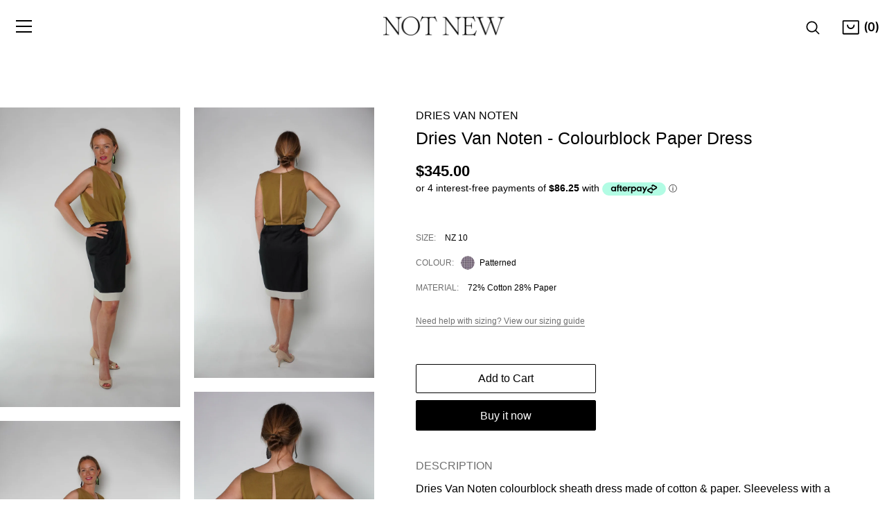

--- FILE ---
content_type: text/html; charset=utf-8
request_url: https://notnew.nz/products/dries-van-noten-colourblock-dress
body_size: 28948
content:
<!doctype html>
<html class="no-js" lang="en">
<head> 
  <meta name="google-site-verification" content="mFt_migm0vHDvhYY5M0LY6mlI72gAbI3PVtZBJmZFVA" />
  <!-- Showcase 4.0.12 -->
  <!-- Global site tag (gtag.js) - Google Analytics -->
<script async src="https://www.googletagmanager.com/gtag/js?id=G-VDG2KQRY2S"></script>
<script>
  window.dataLayer = window.dataLayer || [];
  function gtag(){dataLayer.push(arguments);}
  gtag('js', new Date());

  gtag('config', 'G-VDG2KQRY2S');
</script>
  

  <link rel="preload" href="//notnew.nz/cdn/shop/t/2/assets/styles.css?v=103571837128704598601759331802" as="style">

  <meta charset="utf-8" />
<meta name="viewport" content="width=device-width,initial-scale=1.0" />
<meta http-equiv="X-UA-Compatible" content="IE=edge">

<link rel="preconnect" href="https://cdn.shopify.com" crossorigin>
<link rel="preconnect" href="https://fonts.shopify.com" crossorigin>
<link rel="preconnect" href="https://monorail-edge.shopifysvc.com"><link rel="preload" as="font" href="" type="font/woff2" crossorigin>
<link rel="preload" as="font" href="//notnew.nz/cdn/fonts/muli/muli_n4.e949947cfff05efcc994b2e2db40359a04fa9a92.woff2" type="font/woff2" crossorigin>
<link rel="preload" as="font" href="//notnew.nz/cdn/fonts/muli/muli_n4.e949947cfff05efcc994b2e2db40359a04fa9a92.woff2" type="font/woff2" crossorigin>
<link rel="preload" as="font" href="//notnew.nz/cdn/fonts/muli/muli_n4.e949947cfff05efcc994b2e2db40359a04fa9a92.woff2" type="font/woff2" crossorigin><link rel="preload" as="font" href="//notnew.nz/cdn/fonts/muli/muli_n7.c8c44d0404947d89610714223e630c4cbe005587.woff2" type="font/woff2" crossorigin><link rel="preload" as="font" href="//notnew.nz/cdn/fonts/muli/muli_i4.c0a1ea800bab5884ab82e4eb25a6bd25121bd08c.woff2" type="font/woff2" crossorigin><link rel="preload" as="font" href="//notnew.nz/cdn/fonts/muli/muli_i7.34eedbf231efa20bd065d55f6f71485730632c7b.woff2" type="font/woff2" crossorigin><link rel="preload" href="//notnew.nz/cdn/shop/t/2/assets/vendor.js?v=26564483382332717901618348663" as="script">
<link rel="preload" href="//notnew.nz/cdn/shop/t/2/assets/theme.js?v=131618002732594675591631593641" as="script"><link rel="canonical" href="https://notnew.nz/products/dries-van-noten-colourblock-dress" /><link rel="shortcut icon" href="//notnew.nz/cdn/shop/files/favicon-32x32_bfbffd2c-f04e-4f32-a930-7768be75d1c0.png?v=1649301747" type="image/png" /><meta name="description" content="DESCRIPTION Dries Van Noten colourblock sheath dress made of cotton &amp;amp; paper. Sleeveless with a square neckline and concealed zip closure at back.  SIZING (cm) Bust: 86Waist: 71Hip: 97Length: 98 Model is size NZ 10 CONDITION Very Good. Size tag removed.">
<link rel="preload" as="font" href="//notnew.nz/cdn/fonts/muli/muli_n5.42406f20a7ccca1e01311dc690905ffca2c49e4b.woff2" type="font/woff2" crossorigin><link rel="preload" as="font" href="//notnew.nz/cdn/fonts/muli/muli_n6.cc1d2d4222c93c9ee9f6de4489226d2e1332d85b.woff2" type="font/woff2" crossorigin><meta name="theme-color" content="#000000">

  <link rel="stylesheet" type="text/css" href="//cdn.jsdelivr.net/npm/slick-carousel@1.8.1/slick/slick.css"/>
  
  <meta name="facebook-domain-verification" content="4ubo3ihnjthxpxwmqgut38ldtyimcc" />
  
  <title>
    Dries Van Noten - Colourblock Paper Dress &ndash; Not New
  </title>

  <meta property="og:site_name" content="Not New">
<meta property="og:url" content="https://notnew.nz/products/dries-van-noten-colourblock-dress">
<meta property="og:title" content="Dries Van Noten - Colourblock Paper Dress">
<meta property="og:type" content="product">
<meta property="og:description" content="DESCRIPTION Dries Van Noten colourblock sheath dress made of cotton &amp;amp; paper. Sleeveless with a square neckline and concealed zip closure at back.  SIZING (cm) Bust: 86Waist: 71Hip: 97Length: 98 Model is size NZ 10 CONDITION Very Good. Size tag removed."><meta property="og:image" content="http://notnew.nz/cdn/shop/products/DSC03054_1200x1200.jpg?v=1638142122">
  <meta property="og:image:secure_url" content="https://notnew.nz/cdn/shop/products/DSC03054_1200x1200.jpg?v=1638142122">
  <meta property="og:image:width" content="1232">
  <meta property="og:image:height" content="2048"><meta property="og:price:amount" content="345.00">
  <meta property="og:price:currency" content="NZD"><meta name="twitter:card" content="summary_large_image">
<meta name="twitter:title" content="Dries Van Noten - Colourblock Paper Dress">
<meta name="twitter:description" content="DESCRIPTION Dries Van Noten colourblock sheath dress made of cotton &amp;amp; paper. Sleeveless with a square neckline and concealed zip closure at back.  SIZING (cm) Bust: 86Waist: 71Hip: 97Length: 98 Model is size NZ 10 CONDITION Very Good. Size tag removed.">


  <link href="//notnew.nz/cdn/shop/t/2/assets/styles.css?v=103571837128704598601759331802" rel="stylesheet" type="text/css" media="all" />

  <script>window.performance && window.performance.mark && window.performance.mark('shopify.content_for_header.start');</script><meta name="facebook-domain-verification" content="36aev5is5bclp2pr29y627nuo5t2dn">
<meta name="google-site-verification" content="mFt_migm0vHDvhYY5M0LY6mlI72gAbI3PVtZBJmZFVA">
<meta id="shopify-digital-wallet" name="shopify-digital-wallet" content="/55975411879/digital_wallets/dialog">
<meta name="shopify-checkout-api-token" content="75ea6c78a80f994188c29a10c1eca552">
<link rel="alternate" type="application/json+oembed" href="https://notnew.nz/products/dries-van-noten-colourblock-dress.oembed">
<script async="async" src="/checkouts/internal/preloads.js?locale=en-NZ"></script>
<link rel="preconnect" href="https://shop.app" crossorigin="anonymous">
<script async="async" src="https://shop.app/checkouts/internal/preloads.js?locale=en-NZ&shop_id=55975411879" crossorigin="anonymous"></script>
<script id="apple-pay-shop-capabilities" type="application/json">{"shopId":55975411879,"countryCode":"NZ","currencyCode":"NZD","merchantCapabilities":["supports3DS"],"merchantId":"gid:\/\/shopify\/Shop\/55975411879","merchantName":"Not New","requiredBillingContactFields":["postalAddress","email"],"requiredShippingContactFields":["postalAddress","email"],"shippingType":"shipping","supportedNetworks":["visa","masterCard","amex","jcb"],"total":{"type":"pending","label":"Not New","amount":"1.00"},"shopifyPaymentsEnabled":true,"supportsSubscriptions":true}</script>
<script id="shopify-features" type="application/json">{"accessToken":"75ea6c78a80f994188c29a10c1eca552","betas":["rich-media-storefront-analytics"],"domain":"notnew.nz","predictiveSearch":true,"shopId":55975411879,"locale":"en"}</script>
<script>var Shopify = Shopify || {};
Shopify.shop = "arc-artemis.myshopify.com";
Shopify.locale = "en";
Shopify.currency = {"active":"NZD","rate":"1.0"};
Shopify.country = "NZ";
Shopify.theme = {"name":"Showcase","id":121755435175,"schema_name":"Showcase","schema_version":"4.0.12","theme_store_id":677,"role":"main"};
Shopify.theme.handle = "null";
Shopify.theme.style = {"id":null,"handle":null};
Shopify.cdnHost = "notnew.nz/cdn";
Shopify.routes = Shopify.routes || {};
Shopify.routes.root = "/";</script>
<script type="module">!function(o){(o.Shopify=o.Shopify||{}).modules=!0}(window);</script>
<script>!function(o){function n(){var o=[];function n(){o.push(Array.prototype.slice.apply(arguments))}return n.q=o,n}var t=o.Shopify=o.Shopify||{};t.loadFeatures=n(),t.autoloadFeatures=n()}(window);</script>
<script>
  window.ShopifyPay = window.ShopifyPay || {};
  window.ShopifyPay.apiHost = "shop.app\/pay";
  window.ShopifyPay.redirectState = null;
</script>
<script id="shop-js-analytics" type="application/json">{"pageType":"product"}</script>
<script defer="defer" async type="module" src="//notnew.nz/cdn/shopifycloud/shop-js/modules/v2/client.init-shop-cart-sync_IZsNAliE.en.esm.js"></script>
<script defer="defer" async type="module" src="//notnew.nz/cdn/shopifycloud/shop-js/modules/v2/chunk.common_0OUaOowp.esm.js"></script>
<script type="module">
  await import("//notnew.nz/cdn/shopifycloud/shop-js/modules/v2/client.init-shop-cart-sync_IZsNAliE.en.esm.js");
await import("//notnew.nz/cdn/shopifycloud/shop-js/modules/v2/chunk.common_0OUaOowp.esm.js");

  window.Shopify.SignInWithShop?.initShopCartSync?.({"fedCMEnabled":true,"windoidEnabled":true});

</script>
<script>
  window.Shopify = window.Shopify || {};
  if (!window.Shopify.featureAssets) window.Shopify.featureAssets = {};
  window.Shopify.featureAssets['shop-js'] = {"shop-cart-sync":["modules/v2/client.shop-cart-sync_DLOhI_0X.en.esm.js","modules/v2/chunk.common_0OUaOowp.esm.js"],"init-fed-cm":["modules/v2/client.init-fed-cm_C6YtU0w6.en.esm.js","modules/v2/chunk.common_0OUaOowp.esm.js"],"shop-button":["modules/v2/client.shop-button_BCMx7GTG.en.esm.js","modules/v2/chunk.common_0OUaOowp.esm.js"],"shop-cash-offers":["modules/v2/client.shop-cash-offers_BT26qb5j.en.esm.js","modules/v2/chunk.common_0OUaOowp.esm.js","modules/v2/chunk.modal_CGo_dVj3.esm.js"],"init-windoid":["modules/v2/client.init-windoid_B9PkRMql.en.esm.js","modules/v2/chunk.common_0OUaOowp.esm.js"],"init-shop-email-lookup-coordinator":["modules/v2/client.init-shop-email-lookup-coordinator_DZkqjsbU.en.esm.js","modules/v2/chunk.common_0OUaOowp.esm.js"],"shop-toast-manager":["modules/v2/client.shop-toast-manager_Di2EnuM7.en.esm.js","modules/v2/chunk.common_0OUaOowp.esm.js"],"shop-login-button":["modules/v2/client.shop-login-button_BtqW_SIO.en.esm.js","modules/v2/chunk.common_0OUaOowp.esm.js","modules/v2/chunk.modal_CGo_dVj3.esm.js"],"avatar":["modules/v2/client.avatar_BTnouDA3.en.esm.js"],"pay-button":["modules/v2/client.pay-button_CWa-C9R1.en.esm.js","modules/v2/chunk.common_0OUaOowp.esm.js"],"init-shop-cart-sync":["modules/v2/client.init-shop-cart-sync_IZsNAliE.en.esm.js","modules/v2/chunk.common_0OUaOowp.esm.js"],"init-customer-accounts":["modules/v2/client.init-customer-accounts_DenGwJTU.en.esm.js","modules/v2/client.shop-login-button_BtqW_SIO.en.esm.js","modules/v2/chunk.common_0OUaOowp.esm.js","modules/v2/chunk.modal_CGo_dVj3.esm.js"],"init-shop-for-new-customer-accounts":["modules/v2/client.init-shop-for-new-customer-accounts_JdHXxpS9.en.esm.js","modules/v2/client.shop-login-button_BtqW_SIO.en.esm.js","modules/v2/chunk.common_0OUaOowp.esm.js","modules/v2/chunk.modal_CGo_dVj3.esm.js"],"init-customer-accounts-sign-up":["modules/v2/client.init-customer-accounts-sign-up_D6__K_p8.en.esm.js","modules/v2/client.shop-login-button_BtqW_SIO.en.esm.js","modules/v2/chunk.common_0OUaOowp.esm.js","modules/v2/chunk.modal_CGo_dVj3.esm.js"],"checkout-modal":["modules/v2/client.checkout-modal_C_ZQDY6s.en.esm.js","modules/v2/chunk.common_0OUaOowp.esm.js","modules/v2/chunk.modal_CGo_dVj3.esm.js"],"shop-follow-button":["modules/v2/client.shop-follow-button_XetIsj8l.en.esm.js","modules/v2/chunk.common_0OUaOowp.esm.js","modules/v2/chunk.modal_CGo_dVj3.esm.js"],"lead-capture":["modules/v2/client.lead-capture_DvA72MRN.en.esm.js","modules/v2/chunk.common_0OUaOowp.esm.js","modules/v2/chunk.modal_CGo_dVj3.esm.js"],"shop-login":["modules/v2/client.shop-login_ClXNxyh6.en.esm.js","modules/v2/chunk.common_0OUaOowp.esm.js","modules/v2/chunk.modal_CGo_dVj3.esm.js"],"payment-terms":["modules/v2/client.payment-terms_CNlwjfZz.en.esm.js","modules/v2/chunk.common_0OUaOowp.esm.js","modules/v2/chunk.modal_CGo_dVj3.esm.js"]};
</script>
<script>(function() {
  var isLoaded = false;
  function asyncLoad() {
    if (isLoaded) return;
    isLoaded = true;
    var urls = ["https:\/\/chimpstatic.com\/mcjs-connected\/js\/users\/62b24a18c104f7c8f19181b88\/2cae7168b6330052fd197dcb6.js?shop=arc-artemis.myshopify.com"];
    for (var i = 0; i < urls.length; i++) {
      var s = document.createElement('script');
      s.type = 'text/javascript';
      s.async = true;
      s.src = urls[i];
      var x = document.getElementsByTagName('script')[0];
      x.parentNode.insertBefore(s, x);
    }
  };
  if(window.attachEvent) {
    window.attachEvent('onload', asyncLoad);
  } else {
    window.addEventListener('load', asyncLoad, false);
  }
})();</script>
<script id="__st">var __st={"a":55975411879,"offset":46800,"reqid":"3e6dfc68-f592-40d0-847c-d0c1ef091c59-1768390846","pageurl":"notnew.nz\/products\/dries-van-noten-colourblock-dress","u":"6f10ec1e94e0","p":"product","rtyp":"product","rid":7153126473895};</script>
<script>window.ShopifyPaypalV4VisibilityTracking = true;</script>
<script id="captcha-bootstrap">!function(){'use strict';const t='contact',e='account',n='new_comment',o=[[t,t],['blogs',n],['comments',n],[t,'customer']],c=[[e,'customer_login'],[e,'guest_login'],[e,'recover_customer_password'],[e,'create_customer']],r=t=>t.map((([t,e])=>`form[action*='/${t}']:not([data-nocaptcha='true']) input[name='form_type'][value='${e}']`)).join(','),a=t=>()=>t?[...document.querySelectorAll(t)].map((t=>t.form)):[];function s(){const t=[...o],e=r(t);return a(e)}const i='password',u='form_key',d=['recaptcha-v3-token','g-recaptcha-response','h-captcha-response',i],f=()=>{try{return window.sessionStorage}catch{return}},m='__shopify_v',_=t=>t.elements[u];function p(t,e,n=!1){try{const o=window.sessionStorage,c=JSON.parse(o.getItem(e)),{data:r}=function(t){const{data:e,action:n}=t;return t[m]||n?{data:e,action:n}:{data:t,action:n}}(c);for(const[e,n]of Object.entries(r))t.elements[e]&&(t.elements[e].value=n);n&&o.removeItem(e)}catch(o){console.error('form repopulation failed',{error:o})}}const l='form_type',E='cptcha';function T(t){t.dataset[E]=!0}const w=window,h=w.document,L='Shopify',v='ce_forms',y='captcha';let A=!1;((t,e)=>{const n=(g='f06e6c50-85a8-45c8-87d0-21a2b65856fe',I='https://cdn.shopify.com/shopifycloud/storefront-forms-hcaptcha/ce_storefront_forms_captcha_hcaptcha.v1.5.2.iife.js',D={infoText:'Protected by hCaptcha',privacyText:'Privacy',termsText:'Terms'},(t,e,n)=>{const o=w[L][v],c=o.bindForm;if(c)return c(t,g,e,D).then(n);var r;o.q.push([[t,g,e,D],n]),r=I,A||(h.body.append(Object.assign(h.createElement('script'),{id:'captcha-provider',async:!0,src:r})),A=!0)});var g,I,D;w[L]=w[L]||{},w[L][v]=w[L][v]||{},w[L][v].q=[],w[L][y]=w[L][y]||{},w[L][y].protect=function(t,e){n(t,void 0,e),T(t)},Object.freeze(w[L][y]),function(t,e,n,w,h,L){const[v,y,A,g]=function(t,e,n){const i=e?o:[],u=t?c:[],d=[...i,...u],f=r(d),m=r(i),_=r(d.filter((([t,e])=>n.includes(e))));return[a(f),a(m),a(_),s()]}(w,h,L),I=t=>{const e=t.target;return e instanceof HTMLFormElement?e:e&&e.form},D=t=>v().includes(t);t.addEventListener('submit',(t=>{const e=I(t);if(!e)return;const n=D(e)&&!e.dataset.hcaptchaBound&&!e.dataset.recaptchaBound,o=_(e),c=g().includes(e)&&(!o||!o.value);(n||c)&&t.preventDefault(),c&&!n&&(function(t){try{if(!f())return;!function(t){const e=f();if(!e)return;const n=_(t);if(!n)return;const o=n.value;o&&e.removeItem(o)}(t);const e=Array.from(Array(32),(()=>Math.random().toString(36)[2])).join('');!function(t,e){_(t)||t.append(Object.assign(document.createElement('input'),{type:'hidden',name:u})),t.elements[u].value=e}(t,e),function(t,e){const n=f();if(!n)return;const o=[...t.querySelectorAll(`input[type='${i}']`)].map((({name:t})=>t)),c=[...d,...o],r={};for(const[a,s]of new FormData(t).entries())c.includes(a)||(r[a]=s);n.setItem(e,JSON.stringify({[m]:1,action:t.action,data:r}))}(t,e)}catch(e){console.error('failed to persist form',e)}}(e),e.submit())}));const S=(t,e)=>{t&&!t.dataset[E]&&(n(t,e.some((e=>e===t))),T(t))};for(const o of['focusin','change'])t.addEventListener(o,(t=>{const e=I(t);D(e)&&S(e,y())}));const B=e.get('form_key'),M=e.get(l),P=B&&M;t.addEventListener('DOMContentLoaded',(()=>{const t=y();if(P)for(const e of t)e.elements[l].value===M&&p(e,B);[...new Set([...A(),...v().filter((t=>'true'===t.dataset.shopifyCaptcha))])].forEach((e=>S(e,t)))}))}(h,new URLSearchParams(w.location.search),n,t,e,['guest_login'])})(!0,!0)}();</script>
<script integrity="sha256-4kQ18oKyAcykRKYeNunJcIwy7WH5gtpwJnB7kiuLZ1E=" data-source-attribution="shopify.loadfeatures" defer="defer" src="//notnew.nz/cdn/shopifycloud/storefront/assets/storefront/load_feature-a0a9edcb.js" crossorigin="anonymous"></script>
<script crossorigin="anonymous" defer="defer" src="//notnew.nz/cdn/shopifycloud/storefront/assets/shopify_pay/storefront-65b4c6d7.js?v=20250812"></script>
<script data-source-attribution="shopify.dynamic_checkout.dynamic.init">var Shopify=Shopify||{};Shopify.PaymentButton=Shopify.PaymentButton||{isStorefrontPortableWallets:!0,init:function(){window.Shopify.PaymentButton.init=function(){};var t=document.createElement("script");t.src="https://notnew.nz/cdn/shopifycloud/portable-wallets/latest/portable-wallets.en.js",t.type="module",document.head.appendChild(t)}};
</script>
<script data-source-attribution="shopify.dynamic_checkout.buyer_consent">
  function portableWalletsHideBuyerConsent(e){var t=document.getElementById("shopify-buyer-consent"),n=document.getElementById("shopify-subscription-policy-button");t&&n&&(t.classList.add("hidden"),t.setAttribute("aria-hidden","true"),n.removeEventListener("click",e))}function portableWalletsShowBuyerConsent(e){var t=document.getElementById("shopify-buyer-consent"),n=document.getElementById("shopify-subscription-policy-button");t&&n&&(t.classList.remove("hidden"),t.removeAttribute("aria-hidden"),n.addEventListener("click",e))}window.Shopify?.PaymentButton&&(window.Shopify.PaymentButton.hideBuyerConsent=portableWalletsHideBuyerConsent,window.Shopify.PaymentButton.showBuyerConsent=portableWalletsShowBuyerConsent);
</script>
<script>
  function portableWalletsCleanup(e){e&&e.src&&console.error("Failed to load portable wallets script "+e.src);var t=document.querySelectorAll("shopify-accelerated-checkout .shopify-payment-button__skeleton, shopify-accelerated-checkout-cart .wallet-cart-button__skeleton"),e=document.getElementById("shopify-buyer-consent");for(let e=0;e<t.length;e++)t[e].remove();e&&e.remove()}function portableWalletsNotLoadedAsModule(e){e instanceof ErrorEvent&&"string"==typeof e.message&&e.message.includes("import.meta")&&"string"==typeof e.filename&&e.filename.includes("portable-wallets")&&(window.removeEventListener("error",portableWalletsNotLoadedAsModule),window.Shopify.PaymentButton.failedToLoad=e,"loading"===document.readyState?document.addEventListener("DOMContentLoaded",window.Shopify.PaymentButton.init):window.Shopify.PaymentButton.init())}window.addEventListener("error",portableWalletsNotLoadedAsModule);
</script>

<script type="module" src="https://notnew.nz/cdn/shopifycloud/portable-wallets/latest/portable-wallets.en.js" onError="portableWalletsCleanup(this)" crossorigin="anonymous"></script>
<script nomodule>
  document.addEventListener("DOMContentLoaded", portableWalletsCleanup);
</script>

<link id="shopify-accelerated-checkout-styles" rel="stylesheet" media="screen" href="https://notnew.nz/cdn/shopifycloud/portable-wallets/latest/accelerated-checkout-backwards-compat.css" crossorigin="anonymous">
<style id="shopify-accelerated-checkout-cart">
        #shopify-buyer-consent {
  margin-top: 1em;
  display: inline-block;
  width: 100%;
}

#shopify-buyer-consent.hidden {
  display: none;
}

#shopify-subscription-policy-button {
  background: none;
  border: none;
  padding: 0;
  text-decoration: underline;
  font-size: inherit;
  cursor: pointer;
}

#shopify-subscription-policy-button::before {
  box-shadow: none;
}

      </style>

<script>window.performance && window.performance.mark && window.performance.mark('shopify.content_for_header.end');</script>

  <script>
    document.documentElement.className = document.documentElement.className.replace('no-js', '');
    window.theme = window.theme || {};
    theme.money_format = "${{amount}}";
    theme.money_container = '.theme-money';
    theme.strings = {
      previous: "Previous",
      next: "Next",
      close: "Close",
      addressError: "Error looking up that address",
      addressNoResults: "No results for that address",
      addressQueryLimit: "You have exceeded the Google API usage limit. Consider upgrading to a \u003ca href=\"https:\/\/developers.google.com\/maps\/premium\/usage-limits\"\u003ePremium Plan\u003c\/a\u003e.",
      authError: "There was a problem authenticating your Google Maps API Key.",
      back: "Back",
      cartConfirmation: "You must agree to the terms and conditions before continuing.",
      loadMore: "Load more",
      infiniteScrollNoMore: "No more results",
      priceNonExistent: "Unavailable",
      buttonDefault: "Add to Cart",
      buttonNoStock: "Out of stock",
      buttonNoVariant: "Unavailable",
      variantNoStock: "Sold out",
      unitPriceSeparator: " \/ ",
      colorBoxPrevious: "Previous",
      colorBoxNext: "Next",
      colorBoxClose: "Close",
      navigateHome: "Home",
      productAddingToCart: "Adding",
      productAddedToCart: "Added to cart",
      popupWasAdded: "was added to your cart",
      popupCheckout: "Checkout",
      popupContinueShopping: "Continue shopping",
      onlyXLeft: "[[ quantity ]] in stock",
      priceSoldOut: "Sold Out",
      loading: "Loading...",
      viewCart: "View cart",
      page: "Page {{ page }}",
      imageSlider: "Image slider",
      clearAll: "Clear all"
    };
    theme.routes = {
      search_url: '/search',
      cart_url: '/cart',
      cart_add_url: '/cart/add',
      checkout: '/checkout'
    };
    theme.settings = {
      productImageParallax: false,
      animationEnabledDesktop: false,
      animationEnabledMobile: false
    };

    theme.checkViewportFillers = function(){
      var toggleState = false;
      var elPageContent = document.getElementById('page-content');
      if(elPageContent) {
        var elOverlapSection = elPageContent.querySelector('.header-overlap-section');
        if (elOverlapSection) {
          var padding = parseInt(getComputedStyle(elPageContent).getPropertyValue('padding-top'));
          toggleState = ((Math.round(elOverlapSection.offsetTop) - padding) === 0);
        }
      }
      if(toggleState) {
        document.getElementsByTagName('body')[0].classList.add('header-section-overlap');
      } else {
        document.getElementsByTagName('body')[0].classList.remove('header-section-overlap');
      }
    };

    theme.assessAltLogo = function(){
      var elsOverlappers = document.querySelectorAll('.needs-alt-logo');
      var useAltLogo = false;
      if(elsOverlappers.length) {
        var elSiteControlInner = document.querySelector('#site-control .site-control__inner');
        var headerMid = elSiteControlInner.offsetTop + elSiteControlInner.offsetParent.offsetTop + elSiteControlInner.offsetHeight / 2;
        Array.prototype.forEach.call(elsOverlappers, function(el, i){
          var thisTop = el.getBoundingClientRect().top + document.body.scrollTop;
          var thisBottom = thisTop + el.offsetHeight;
          if(headerMid > thisTop && headerMid < thisBottom) {
            useAltLogo = true;
            return false;
          }
        });
      }
      if(useAltLogo) {
        document.getElementsByTagName('body')[0].classList.add('use-alt-logo');
      } else {
        document.getElementsByTagName('body')[0].classList.remove('use-alt-logo');
      }
    };
  </script>

<link href="https://monorail-edge.shopifysvc.com" rel="dns-prefetch">
<script>(function(){if ("sendBeacon" in navigator && "performance" in window) {try {var session_token_from_headers = performance.getEntriesByType('navigation')[0].serverTiming.find(x => x.name == '_s').description;} catch {var session_token_from_headers = undefined;}var session_cookie_matches = document.cookie.match(/_shopify_s=([^;]*)/);var session_token_from_cookie = session_cookie_matches && session_cookie_matches.length === 2 ? session_cookie_matches[1] : "";var session_token = session_token_from_headers || session_token_from_cookie || "";function handle_abandonment_event(e) {var entries = performance.getEntries().filter(function(entry) {return /monorail-edge.shopifysvc.com/.test(entry.name);});if (!window.abandonment_tracked && entries.length === 0) {window.abandonment_tracked = true;var currentMs = Date.now();var navigation_start = performance.timing.navigationStart;var payload = {shop_id: 55975411879,url: window.location.href,navigation_start,duration: currentMs - navigation_start,session_token,page_type: "product"};window.navigator.sendBeacon("https://monorail-edge.shopifysvc.com/v1/produce", JSON.stringify({schema_id: "online_store_buyer_site_abandonment/1.1",payload: payload,metadata: {event_created_at_ms: currentMs,event_sent_at_ms: currentMs}}));}}window.addEventListener('pagehide', handle_abandonment_event);}}());</script>
<script id="web-pixels-manager-setup">(function e(e,d,r,n,o){if(void 0===o&&(o={}),!Boolean(null===(a=null===(i=window.Shopify)||void 0===i?void 0:i.analytics)||void 0===a?void 0:a.replayQueue)){var i,a;window.Shopify=window.Shopify||{};var t=window.Shopify;t.analytics=t.analytics||{};var s=t.analytics;s.replayQueue=[],s.publish=function(e,d,r){return s.replayQueue.push([e,d,r]),!0};try{self.performance.mark("wpm:start")}catch(e){}var l=function(){var e={modern:/Edge?\/(1{2}[4-9]|1[2-9]\d|[2-9]\d{2}|\d{4,})\.\d+(\.\d+|)|Firefox\/(1{2}[4-9]|1[2-9]\d|[2-9]\d{2}|\d{4,})\.\d+(\.\d+|)|Chrom(ium|e)\/(9{2}|\d{3,})\.\d+(\.\d+|)|(Maci|X1{2}).+ Version\/(15\.\d+|(1[6-9]|[2-9]\d|\d{3,})\.\d+)([,.]\d+|)( \(\w+\)|)( Mobile\/\w+|) Safari\/|Chrome.+OPR\/(9{2}|\d{3,})\.\d+\.\d+|(CPU[ +]OS|iPhone[ +]OS|CPU[ +]iPhone|CPU IPhone OS|CPU iPad OS)[ +]+(15[._]\d+|(1[6-9]|[2-9]\d|\d{3,})[._]\d+)([._]\d+|)|Android:?[ /-](13[3-9]|1[4-9]\d|[2-9]\d{2}|\d{4,})(\.\d+|)(\.\d+|)|Android.+Firefox\/(13[5-9]|1[4-9]\d|[2-9]\d{2}|\d{4,})\.\d+(\.\d+|)|Android.+Chrom(ium|e)\/(13[3-9]|1[4-9]\d|[2-9]\d{2}|\d{4,})\.\d+(\.\d+|)|SamsungBrowser\/([2-9]\d|\d{3,})\.\d+/,legacy:/Edge?\/(1[6-9]|[2-9]\d|\d{3,})\.\d+(\.\d+|)|Firefox\/(5[4-9]|[6-9]\d|\d{3,})\.\d+(\.\d+|)|Chrom(ium|e)\/(5[1-9]|[6-9]\d|\d{3,})\.\d+(\.\d+|)([\d.]+$|.*Safari\/(?![\d.]+ Edge\/[\d.]+$))|(Maci|X1{2}).+ Version\/(10\.\d+|(1[1-9]|[2-9]\d|\d{3,})\.\d+)([,.]\d+|)( \(\w+\)|)( Mobile\/\w+|) Safari\/|Chrome.+OPR\/(3[89]|[4-9]\d|\d{3,})\.\d+\.\d+|(CPU[ +]OS|iPhone[ +]OS|CPU[ +]iPhone|CPU IPhone OS|CPU iPad OS)[ +]+(10[._]\d+|(1[1-9]|[2-9]\d|\d{3,})[._]\d+)([._]\d+|)|Android:?[ /-](13[3-9]|1[4-9]\d|[2-9]\d{2}|\d{4,})(\.\d+|)(\.\d+|)|Mobile Safari.+OPR\/([89]\d|\d{3,})\.\d+\.\d+|Android.+Firefox\/(13[5-9]|1[4-9]\d|[2-9]\d{2}|\d{4,})\.\d+(\.\d+|)|Android.+Chrom(ium|e)\/(13[3-9]|1[4-9]\d|[2-9]\d{2}|\d{4,})\.\d+(\.\d+|)|Android.+(UC? ?Browser|UCWEB|U3)[ /]?(15\.([5-9]|\d{2,})|(1[6-9]|[2-9]\d|\d{3,})\.\d+)\.\d+|SamsungBrowser\/(5\.\d+|([6-9]|\d{2,})\.\d+)|Android.+MQ{2}Browser\/(14(\.(9|\d{2,})|)|(1[5-9]|[2-9]\d|\d{3,})(\.\d+|))(\.\d+|)|K[Aa][Ii]OS\/(3\.\d+|([4-9]|\d{2,})\.\d+)(\.\d+|)/},d=e.modern,r=e.legacy,n=navigator.userAgent;return n.match(d)?"modern":n.match(r)?"legacy":"unknown"}(),u="modern"===l?"modern":"legacy",c=(null!=n?n:{modern:"",legacy:""})[u],f=function(e){return[e.baseUrl,"/wpm","/b",e.hashVersion,"modern"===e.buildTarget?"m":"l",".js"].join("")}({baseUrl:d,hashVersion:r,buildTarget:u}),m=function(e){var d=e.version,r=e.bundleTarget,n=e.surface,o=e.pageUrl,i=e.monorailEndpoint;return{emit:function(e){var a=e.status,t=e.errorMsg,s=(new Date).getTime(),l=JSON.stringify({metadata:{event_sent_at_ms:s},events:[{schema_id:"web_pixels_manager_load/3.1",payload:{version:d,bundle_target:r,page_url:o,status:a,surface:n,error_msg:t},metadata:{event_created_at_ms:s}}]});if(!i)return console&&console.warn&&console.warn("[Web Pixels Manager] No Monorail endpoint provided, skipping logging."),!1;try{return self.navigator.sendBeacon.bind(self.navigator)(i,l)}catch(e){}var u=new XMLHttpRequest;try{return u.open("POST",i,!0),u.setRequestHeader("Content-Type","text/plain"),u.send(l),!0}catch(e){return console&&console.warn&&console.warn("[Web Pixels Manager] Got an unhandled error while logging to Monorail."),!1}}}}({version:r,bundleTarget:l,surface:e.surface,pageUrl:self.location.href,monorailEndpoint:e.monorailEndpoint});try{o.browserTarget=l,function(e){var d=e.src,r=e.async,n=void 0===r||r,o=e.onload,i=e.onerror,a=e.sri,t=e.scriptDataAttributes,s=void 0===t?{}:t,l=document.createElement("script"),u=document.querySelector("head"),c=document.querySelector("body");if(l.async=n,l.src=d,a&&(l.integrity=a,l.crossOrigin="anonymous"),s)for(var f in s)if(Object.prototype.hasOwnProperty.call(s,f))try{l.dataset[f]=s[f]}catch(e){}if(o&&l.addEventListener("load",o),i&&l.addEventListener("error",i),u)u.appendChild(l);else{if(!c)throw new Error("Did not find a head or body element to append the script");c.appendChild(l)}}({src:f,async:!0,onload:function(){if(!function(){var e,d;return Boolean(null===(d=null===(e=window.Shopify)||void 0===e?void 0:e.analytics)||void 0===d?void 0:d.initialized)}()){var d=window.webPixelsManager.init(e)||void 0;if(d){var r=window.Shopify.analytics;r.replayQueue.forEach((function(e){var r=e[0],n=e[1],o=e[2];d.publishCustomEvent(r,n,o)})),r.replayQueue=[],r.publish=d.publishCustomEvent,r.visitor=d.visitor,r.initialized=!0}}},onerror:function(){return m.emit({status:"failed",errorMsg:"".concat(f," has failed to load")})},sri:function(e){var d=/^sha384-[A-Za-z0-9+/=]+$/;return"string"==typeof e&&d.test(e)}(c)?c:"",scriptDataAttributes:o}),m.emit({status:"loading"})}catch(e){m.emit({status:"failed",errorMsg:(null==e?void 0:e.message)||"Unknown error"})}}})({shopId: 55975411879,storefrontBaseUrl: "https://notnew.nz",extensionsBaseUrl: "https://extensions.shopifycdn.com/cdn/shopifycloud/web-pixels-manager",monorailEndpoint: "https://monorail-edge.shopifysvc.com/unstable/produce_batch",surface: "storefront-renderer",enabledBetaFlags: ["2dca8a86","a0d5f9d2"],webPixelsConfigList: [{"id":"657227943","configuration":"{\"config\":\"{\\\"pixel_id\\\":\\\"GT-WR9RZ2N\\\",\\\"target_country\\\":\\\"NZ\\\",\\\"gtag_events\\\":[{\\\"type\\\":\\\"purchase\\\",\\\"action_label\\\":\\\"MC-6RRHB78W63\\\"},{\\\"type\\\":\\\"page_view\\\",\\\"action_label\\\":\\\"MC-6RRHB78W63\\\"},{\\\"type\\\":\\\"view_item\\\",\\\"action_label\\\":\\\"MC-6RRHB78W63\\\"}],\\\"enable_monitoring_mode\\\":false}\"}","eventPayloadVersion":"v1","runtimeContext":"OPEN","scriptVersion":"b2a88bafab3e21179ed38636efcd8a93","type":"APP","apiClientId":1780363,"privacyPurposes":[],"dataSharingAdjustments":{"protectedCustomerApprovalScopes":["read_customer_address","read_customer_email","read_customer_name","read_customer_personal_data","read_customer_phone"]}},{"id":"291111079","configuration":"{\"pixel_id\":\"1205770376569981\",\"pixel_type\":\"facebook_pixel\",\"metaapp_system_user_token\":\"-\"}","eventPayloadVersion":"v1","runtimeContext":"OPEN","scriptVersion":"ca16bc87fe92b6042fbaa3acc2fbdaa6","type":"APP","apiClientId":2329312,"privacyPurposes":["ANALYTICS","MARKETING","SALE_OF_DATA"],"dataSharingAdjustments":{"protectedCustomerApprovalScopes":["read_customer_address","read_customer_email","read_customer_name","read_customer_personal_data","read_customer_phone"]}},{"id":"82215079","eventPayloadVersion":"v1","runtimeContext":"LAX","scriptVersion":"1","type":"CUSTOM","privacyPurposes":["ANALYTICS"],"name":"Google Analytics tag (migrated)"},{"id":"shopify-app-pixel","configuration":"{}","eventPayloadVersion":"v1","runtimeContext":"STRICT","scriptVersion":"0450","apiClientId":"shopify-pixel","type":"APP","privacyPurposes":["ANALYTICS","MARKETING"]},{"id":"shopify-custom-pixel","eventPayloadVersion":"v1","runtimeContext":"LAX","scriptVersion":"0450","apiClientId":"shopify-pixel","type":"CUSTOM","privacyPurposes":["ANALYTICS","MARKETING"]}],isMerchantRequest: false,initData: {"shop":{"name":"Not New","paymentSettings":{"currencyCode":"NZD"},"myshopifyDomain":"arc-artemis.myshopify.com","countryCode":"NZ","storefrontUrl":"https:\/\/notnew.nz"},"customer":null,"cart":null,"checkout":null,"productVariants":[{"price":{"amount":345.0,"currencyCode":"NZD"},"product":{"title":"Dries Van Noten - Colourblock Paper Dress","vendor":"Dries Van Noten","id":"7153126473895","untranslatedTitle":"Dries Van Noten - Colourblock Paper Dress","url":"\/products\/dries-van-noten-colourblock-dress","type":"Dresses"},"id":"41730705195175","image":{"src":"\/\/notnew.nz\/cdn\/shop\/products\/DSC03054.jpg?v=1638142122"},"sku":"DVN-DRE-PD-VG-10-000","title":"NZ 10 \/ Patterned \/ 72% Cotton 28% Paper","untranslatedTitle":"NZ 10 \/ Patterned \/ 72% Cotton 28% Paper"}],"purchasingCompany":null},},"https://notnew.nz/cdn","7cecd0b6w90c54c6cpe92089d5m57a67346",{"modern":"","legacy":""},{"shopId":"55975411879","storefrontBaseUrl":"https:\/\/notnew.nz","extensionBaseUrl":"https:\/\/extensions.shopifycdn.com\/cdn\/shopifycloud\/web-pixels-manager","surface":"storefront-renderer","enabledBetaFlags":"[\"2dca8a86\", \"a0d5f9d2\"]","isMerchantRequest":"false","hashVersion":"7cecd0b6w90c54c6cpe92089d5m57a67346","publish":"custom","events":"[[\"page_viewed\",{}],[\"product_viewed\",{\"productVariant\":{\"price\":{\"amount\":345.0,\"currencyCode\":\"NZD\"},\"product\":{\"title\":\"Dries Van Noten - Colourblock Paper Dress\",\"vendor\":\"Dries Van Noten\",\"id\":\"7153126473895\",\"untranslatedTitle\":\"Dries Van Noten - Colourblock Paper Dress\",\"url\":\"\/products\/dries-van-noten-colourblock-dress\",\"type\":\"Dresses\"},\"id\":\"41730705195175\",\"image\":{\"src\":\"\/\/notnew.nz\/cdn\/shop\/products\/DSC03054.jpg?v=1638142122\"},\"sku\":\"DVN-DRE-PD-VG-10-000\",\"title\":\"NZ 10 \/ Patterned \/ 72% Cotton 28% Paper\",\"untranslatedTitle\":\"NZ 10 \/ Patterned \/ 72% Cotton 28% Paper\"}}]]"});</script><script>
  window.ShopifyAnalytics = window.ShopifyAnalytics || {};
  window.ShopifyAnalytics.meta = window.ShopifyAnalytics.meta || {};
  window.ShopifyAnalytics.meta.currency = 'NZD';
  var meta = {"product":{"id":7153126473895,"gid":"gid:\/\/shopify\/Product\/7153126473895","vendor":"Dries Van Noten","type":"Dresses","handle":"dries-van-noten-colourblock-dress","variants":[{"id":41730705195175,"price":34500,"name":"Dries Van Noten - Colourblock Paper Dress - NZ 10 \/ Patterned \/ 72% Cotton 28% Paper","public_title":"NZ 10 \/ Patterned \/ 72% Cotton 28% Paper","sku":"DVN-DRE-PD-VG-10-000"}],"remote":false},"page":{"pageType":"product","resourceType":"product","resourceId":7153126473895,"requestId":"3e6dfc68-f592-40d0-847c-d0c1ef091c59-1768390846"}};
  for (var attr in meta) {
    window.ShopifyAnalytics.meta[attr] = meta[attr];
  }
</script>
<script class="analytics">
  (function () {
    var customDocumentWrite = function(content) {
      var jquery = null;

      if (window.jQuery) {
        jquery = window.jQuery;
      } else if (window.Checkout && window.Checkout.$) {
        jquery = window.Checkout.$;
      }

      if (jquery) {
        jquery('body').append(content);
      }
    };

    var hasLoggedConversion = function(token) {
      if (token) {
        return document.cookie.indexOf('loggedConversion=' + token) !== -1;
      }
      return false;
    }

    var setCookieIfConversion = function(token) {
      if (token) {
        var twoMonthsFromNow = new Date(Date.now());
        twoMonthsFromNow.setMonth(twoMonthsFromNow.getMonth() + 2);

        document.cookie = 'loggedConversion=' + token + '; expires=' + twoMonthsFromNow;
      }
    }

    var trekkie = window.ShopifyAnalytics.lib = window.trekkie = window.trekkie || [];
    if (trekkie.integrations) {
      return;
    }
    trekkie.methods = [
      'identify',
      'page',
      'ready',
      'track',
      'trackForm',
      'trackLink'
    ];
    trekkie.factory = function(method) {
      return function() {
        var args = Array.prototype.slice.call(arguments);
        args.unshift(method);
        trekkie.push(args);
        return trekkie;
      };
    };
    for (var i = 0; i < trekkie.methods.length; i++) {
      var key = trekkie.methods[i];
      trekkie[key] = trekkie.factory(key);
    }
    trekkie.load = function(config) {
      trekkie.config = config || {};
      trekkie.config.initialDocumentCookie = document.cookie;
      var first = document.getElementsByTagName('script')[0];
      var script = document.createElement('script');
      script.type = 'text/javascript';
      script.onerror = function(e) {
        var scriptFallback = document.createElement('script');
        scriptFallback.type = 'text/javascript';
        scriptFallback.onerror = function(error) {
                var Monorail = {
      produce: function produce(monorailDomain, schemaId, payload) {
        var currentMs = new Date().getTime();
        var event = {
          schema_id: schemaId,
          payload: payload,
          metadata: {
            event_created_at_ms: currentMs,
            event_sent_at_ms: currentMs
          }
        };
        return Monorail.sendRequest("https://" + monorailDomain + "/v1/produce", JSON.stringify(event));
      },
      sendRequest: function sendRequest(endpointUrl, payload) {
        // Try the sendBeacon API
        if (window && window.navigator && typeof window.navigator.sendBeacon === 'function' && typeof window.Blob === 'function' && !Monorail.isIos12()) {
          var blobData = new window.Blob([payload], {
            type: 'text/plain'
          });

          if (window.navigator.sendBeacon(endpointUrl, blobData)) {
            return true;
          } // sendBeacon was not successful

        } // XHR beacon

        var xhr = new XMLHttpRequest();

        try {
          xhr.open('POST', endpointUrl);
          xhr.setRequestHeader('Content-Type', 'text/plain');
          xhr.send(payload);
        } catch (e) {
          console.log(e);
        }

        return false;
      },
      isIos12: function isIos12() {
        return window.navigator.userAgent.lastIndexOf('iPhone; CPU iPhone OS 12_') !== -1 || window.navigator.userAgent.lastIndexOf('iPad; CPU OS 12_') !== -1;
      }
    };
    Monorail.produce('monorail-edge.shopifysvc.com',
      'trekkie_storefront_load_errors/1.1',
      {shop_id: 55975411879,
      theme_id: 121755435175,
      app_name: "storefront",
      context_url: window.location.href,
      source_url: "//notnew.nz/cdn/s/trekkie.storefront.55c6279c31a6628627b2ba1c5ff367020da294e2.min.js"});

        };
        scriptFallback.async = true;
        scriptFallback.src = '//notnew.nz/cdn/s/trekkie.storefront.55c6279c31a6628627b2ba1c5ff367020da294e2.min.js';
        first.parentNode.insertBefore(scriptFallback, first);
      };
      script.async = true;
      script.src = '//notnew.nz/cdn/s/trekkie.storefront.55c6279c31a6628627b2ba1c5ff367020da294e2.min.js';
      first.parentNode.insertBefore(script, first);
    };
    trekkie.load(
      {"Trekkie":{"appName":"storefront","development":false,"defaultAttributes":{"shopId":55975411879,"isMerchantRequest":null,"themeId":121755435175,"themeCityHash":"10868891422932450178","contentLanguage":"en","currency":"NZD","eventMetadataId":"3d926535-248f-4b16-a1b6-3504663dd392"},"isServerSideCookieWritingEnabled":true,"monorailRegion":"shop_domain","enabledBetaFlags":["65f19447"]},"Session Attribution":{},"S2S":{"facebookCapiEnabled":true,"source":"trekkie-storefront-renderer","apiClientId":580111}}
    );

    var loaded = false;
    trekkie.ready(function() {
      if (loaded) return;
      loaded = true;

      window.ShopifyAnalytics.lib = window.trekkie;

      var originalDocumentWrite = document.write;
      document.write = customDocumentWrite;
      try { window.ShopifyAnalytics.merchantGoogleAnalytics.call(this); } catch(error) {};
      document.write = originalDocumentWrite;

      window.ShopifyAnalytics.lib.page(null,{"pageType":"product","resourceType":"product","resourceId":7153126473895,"requestId":"3e6dfc68-f592-40d0-847c-d0c1ef091c59-1768390846","shopifyEmitted":true});

      var match = window.location.pathname.match(/checkouts\/(.+)\/(thank_you|post_purchase)/)
      var token = match? match[1]: undefined;
      if (!hasLoggedConversion(token)) {
        setCookieIfConversion(token);
        window.ShopifyAnalytics.lib.track("Viewed Product",{"currency":"NZD","variantId":41730705195175,"productId":7153126473895,"productGid":"gid:\/\/shopify\/Product\/7153126473895","name":"Dries Van Noten - Colourblock Paper Dress - NZ 10 \/ Patterned \/ 72% Cotton 28% Paper","price":"345.00","sku":"DVN-DRE-PD-VG-10-000","brand":"Dries Van Noten","variant":"NZ 10 \/ Patterned \/ 72% Cotton 28% Paper","category":"Dresses","nonInteraction":true,"remote":false},undefined,undefined,{"shopifyEmitted":true});
      window.ShopifyAnalytics.lib.track("monorail:\/\/trekkie_storefront_viewed_product\/1.1",{"currency":"NZD","variantId":41730705195175,"productId":7153126473895,"productGid":"gid:\/\/shopify\/Product\/7153126473895","name":"Dries Van Noten - Colourblock Paper Dress - NZ 10 \/ Patterned \/ 72% Cotton 28% Paper","price":"345.00","sku":"DVN-DRE-PD-VG-10-000","brand":"Dries Van Noten","variant":"NZ 10 \/ Patterned \/ 72% Cotton 28% Paper","category":"Dresses","nonInteraction":true,"remote":false,"referer":"https:\/\/notnew.nz\/products\/dries-van-noten-colourblock-dress"});
      }
    });


        var eventsListenerScript = document.createElement('script');
        eventsListenerScript.async = true;
        eventsListenerScript.src = "//notnew.nz/cdn/shopifycloud/storefront/assets/shop_events_listener-3da45d37.js";
        document.getElementsByTagName('head')[0].appendChild(eventsListenerScript);

})();</script>
  <script>
  if (!window.ga || (window.ga && typeof window.ga !== 'function')) {
    window.ga = function ga() {
      (window.ga.q = window.ga.q || []).push(arguments);
      if (window.Shopify && window.Shopify.analytics && typeof window.Shopify.analytics.publish === 'function') {
        window.Shopify.analytics.publish("ga_stub_called", {}, {sendTo: "google_osp_migration"});
      }
      console.error("Shopify's Google Analytics stub called with:", Array.from(arguments), "\nSee https://help.shopify.com/manual/promoting-marketing/pixels/pixel-migration#google for more information.");
    };
    if (window.Shopify && window.Shopify.analytics && typeof window.Shopify.analytics.publish === 'function') {
      window.Shopify.analytics.publish("ga_stub_initialized", {}, {sendTo: "google_osp_migration"});
    }
  }
</script>
<script
  defer
  src="https://notnew.nz/cdn/shopifycloud/perf-kit/shopify-perf-kit-3.0.3.min.js"
  data-application="storefront-renderer"
  data-shop-id="55975411879"
  data-render-region="gcp-us-central1"
  data-page-type="product"
  data-theme-instance-id="121755435175"
  data-theme-name="Showcase"
  data-theme-version="4.0.12"
  data-monorail-region="shop_domain"
  data-resource-timing-sampling-rate="10"
  data-shs="true"
  data-shs-beacon="true"
  data-shs-export-with-fetch="true"
  data-shs-logs-sample-rate="1"
  data-shs-beacon-endpoint="https://notnew.nz/api/collect"
></script>
</head>

<body id="page-dries-van-noten-colourblock-paper-dress" class="page-dries-van-noten-colourblock-paper-dress template-product">
  

  <a class="skip-link visually-hidden" href="#page-content">Skip to content</a>

  <div id="shopify-section-header" class="shopify-section"><style type="text/css">
  
    .logo img { width: 110px; }
    @media(min-width:768px){
    .logo img { width: 175px; }
    }
  

  .cc-announcement {
    
      font-size: 15px;
    
  }

  @media (min-width: 768px) {
    .cc-announcement {
      font-size: 15px;
    }
  }
</style>


<form action="/cart" method="post" id="cc-checkout-form">
</form>


  

  
<div data-section-type="header" itemscope itemtype="http://schema.org/Organization">
    <div id="site-control" class="site-control inline icons
      
      
      fixed
      
      
      alt-logo-when-active
      "
      data-cc-animate
      data-opacity="transparent"
      data-positioning="sticky"
    >
      

      <div class="links site-control__inner">
        <a class="menu" href="#page-menu" aria-controls="page-menu" data-modal-nav-toggle aria-label="Menu">
          <span class="icon-menu">
  <span class="icon-menu__bar icon-menu__bar-1"></span>
  <span class="icon-menu__bar icon-menu__bar-2"></span>
  <span class="icon-menu__bar icon-menu__bar-3"></span>
</span>

          <span class="text-link">Menu</span>
        </a>

        
  <a data-cc-animate-click data-cc-animate class="logo logo--has-alt-logo" href="/"
     itemprop="url">

    

    <meta itemprop="name" content="Not New">
    
      
      
      <img src="//notnew.nz/cdn/shop/files/NotNew_Black_500x.png?v=1649299950" alt="Not New" itemprop="logo"  width="356" height="59" />

      
      <span class="alt-logo">
        <img src="//notnew.nz/cdn/shop/files/NotNew_White_500x.png?v=1649299950" alt="Not New" itemprop="logo" width="356" height="59" />
      </span>
      
    

    
  </a>
  

        


        <div class="nav-right-side">

          

          <a class="cart nav-search"
             href="/search"
             aria-label="Search"
             data-modal-toggle="#search-modal">
            <!--
<svg viewBox="0 0 29 29" version="1.1" xmlns="http://www.w3.org/2000/svg">
  <title>Search</title>
  <g stroke="none" stroke-width="1.5" fill="none" fill-rule="evenodd" stroke-linecap="round" stroke-linejoin="round">
    <g transform="translate(-1335.000000, -30.000000)" stroke="currentColor">
      <g transform="translate(1336.000000, 31.000000)">
        <circle cx="12" cy="12" r="12"></circle>
        <line x1="27" y1="27" x2="20.475" y2="20.475" id="Path"></line>
      </g>
    </g>
  </g>
</svg>
-->
<svg width="14" height="14" viewBox="0 0 14 14" xmlns="http://www.w3.org/2000/svg">
<path fill-rule="evenodd" clip-rule="evenodd" d="M6.00002 1.5999C3.56997 1.5999 1.60002 3.56985 1.60002 5.9999C1.60002 8.42996 3.56997 10.3999 6.00002 10.3999C8.43008 10.3999 10.4 8.42996 10.4 5.9999C10.4 3.56985 8.43008 1.5999 6.00002 1.5999ZM0.400024 5.9999C0.400024 2.90711 2.90723 0.399902 6.00002 0.399902C9.09282 0.399902 11.6 2.90711 11.6 5.9999C11.6 9.0927 9.09282 11.5999 6.00002 11.5999C2.90723 11.5999 0.400024 9.0927 0.400024 5.9999Z" />
<path fill-rule="evenodd" clip-rule="evenodd" d="M9.57576 9.57564C9.81007 9.34132 10.19 9.34132 10.4243 9.57564L13.4243 12.5756C13.6586 12.81 13.6586 13.1899 13.4243 13.4242C13.19 13.6585 12.8101 13.6585 12.5758 13.4242L9.57576 10.4242C9.34145 10.1899 9.34145 9.80995 9.57576 9.57564Z" />
</svg>

            <span class="text-link">Search</span>
          </a>

          <a data-cc-animate-click class="cart" href="/cart" aria-label="Cart">
            <!--
<svg xmlns="http://www.w3.org/2000/svg" viewBox="0 0 23.96 22">
    <title>Cart</title>
    <g data-name="Layer 2">
        <g data-name="Layer 1">
            <path d="M22.7,8l-3,13H4.3l-3-13H22.7M24,7H0L3.51,22H20.45L24,7Z"/>
            <rect x="11.48" width="1" height="7"/>
        </g>
    </g>
</svg>
-->
<svg width="16" height="14" viewBox="0 0 16 14" xmlns="http://www.w3.org/2000/svg">
<path fill-rule="evenodd" clip-rule="evenodd" d="M0.403198 1.59687C0.403198 0.93769 0.937568 0.40332 1.59675 0.40332H14.7258C15.385 0.40332 15.9193 0.93769 15.9193 1.59687V12.3388C15.9193 12.998 15.385 13.5324 14.7258 13.5324H1.59675C0.937568 13.5324 0.403198 12.998 0.403198 12.3388V1.59687ZM14.7258 1.59687H1.59675V12.3388H14.7258V1.59687Z" />
<path fill-rule="evenodd" clip-rule="evenodd" d="M5.17771 4.40332C5.5073 4.40332 5.77448 4.67051 5.77448 5.00009C5.77448 5.63319 6.02598 6.24036 6.47365 6.68803C6.92131 7.13569 7.52848 7.38719 8.16158 7.38719C8.79468 7.38719 9.40184 7.13569 9.84951 6.68803C10.2972 6.24036 10.5487 5.63319 10.5487 5.00009C10.5487 4.67051 10.8159 4.40332 11.1454 4.40332C11.475 4.40332 11.7422 4.67051 11.7422 5.00009C11.7422 5.94974 11.365 6.86049 10.6935 7.53199C10.022 8.20349 9.11122 8.58074 8.16158 8.58074C7.21193 8.58074 6.30118 8.20349 5.62968 7.53199C4.95818 6.86049 4.58093 5.94974 4.58093 5.00009C4.58093 4.67051 4.84812 4.40332 5.17771 4.40332Z" />
</svg><div>0</div>
            <span class="text-link">Cart </span>
          </a>
        </div>
      </div>
    </div>

    <nav id="page-menu" class="theme-modal nav-uses-modal">
      <div class="inner">
        <div class="nav-container">
          <div class="nav-body container growth-area" data-root-nav="true">
            <div class="nav main-nav" role="navigation" aria-label="Primary">
              <ul>
                
                <li class=" ">
                  <a href="/collections" aria-haspopup="true">
                    <span>Shop</span>
                  </a>

                  
                  <ul>
                      
                      
                      <li class=" ">
                        <a href="/collections/shop-all-collections" aria-haspopup="true">
                          <span>Shop all collections </span>
                        </a>

                        
                        <ul>
                          
                          <li class=" ">
                            <a data-cc-animate-click href="/collections">
                              <span>Shop All NOT NEW </span>
                            </a>
                          </li>
                          
                          <li class=" ">
                            <a data-cc-animate-click href="/collections/under-100">
                              <span>UNDER $100</span>
                            </a>
                          </li>
                          
                          <li class=" ">
                            <a data-cc-animate-click href="/collections/under-150">
                              <span>UNDER $150</span>
                            </a>
                          </li>
                          
                          <li class=" ">
                            <a data-cc-animate-click href="/collections/under-200">
                              <span>UNDER $200</span>
                            </a>
                          </li>
                          
                          <li class=" ">
                            <a data-cc-animate-click href="/collections/under-300">
                              <span>UNDER $300</span>
                            </a>
                          </li>
                          
                          <li class=" ">
                            <a data-cc-animate-click href="/collections/under-400">
                              <span>UNDER $400</span>
                            </a>
                          </li>
                          
                          <li class=" ">
                            <a data-cc-animate-click href="/collections/under-500">
                              <span>UNDER $500</span>
                            </a>
                          </li>
                          
                          <li class=" ">
                            <a data-cc-animate-click href="/collections/under-600">
                              <span>UNDER $600</span>
                            </a>
                          </li>
                          
                          <li class=" ">
                            <a data-cc-animate-click href="/collections/under-700">
                              <span>UNDER $700</span>
                            </a>
                          </li>
                          
                          <li class=" ">
                            <a data-cc-animate-click href="/collections/under-800">
                              <span>UNDER $800</span>
                            </a>
                          </li>
                          
                        </ul>
                        
                      </li>
                      
                      <li class=" ">
                        <a href="/collections/new-arrivals" data-cc-animate-click>
                          <span>Not New Arrivals </span>
                        </a>

                        
                      </li>
                      
                      <li class=" ">
                        <a href="/collections/dresses" data-cc-animate-click>
                          <span>Dresses</span>
                        </a>

                        
                      </li>
                      
                      <li class=" ">
                        <a href="/collections/pants" data-cc-animate-click>
                          <span>Pants</span>
                        </a>

                        
                      </li>
                      
                      <li class=" ">
                        <a href="/collections/skirts" data-cc-animate-click>
                          <span>Skirts</span>
                        </a>

                        
                      </li>
                      
                      <li class=" ">
                        <a href="/collections/tops" data-cc-animate-click>
                          <span>Tops</span>
                        </a>

                        
                      </li>
                      
                      <li class=" ">
                        <a href="/collections/jackets" data-cc-animate-click>
                          <span>Jackets</span>
                        </a>

                        
                      </li>
                      
                      <li class=" ">
                        <a href="/collections/coats" data-cc-animate-click>
                          <span>Coats</span>
                        </a>

                        
                      </li>
                      
                      <li class=" ">
                        <a href="/collections/footwear" data-cc-animate-click>
                          <span>Footwear</span>
                        </a>

                        
                      </li>
                      
                      <li class=" ">
                        <a href="/collections/accessories" data-cc-animate-click>
                          <span>Accessories</span>
                        </a>

                        
                      </li>
                      
                      <li class=" ">
                        <a href="/collections/jewellery" data-cc-animate-click>
                          <span>Jewellery</span>
                        </a>

                        
                      </li>
                      
                      <li class="  featured-link">
                        <a href="/collections/sale" data-cc-animate-click>
                          <span>Sale</span>
                        </a>

                        
                      </li>
                      
                      <li class=" ">
                        <a href="/products/not-new-gift-cards" data-cc-animate-click>
                          <span>Gift Not New</span>
                        </a>

                        
                      </li>
                      
                    
                  </ul>
                  
                </li>
                
                <li class=" ">
                  <a href="/collections/victoria-beckham-1" aria-haspopup="true">
                    <span>Designers</span>
                  </a>

                  
                  <ul>
                      
                      
                      <li class=" ">
                        <a href="/collections/3-1-phillip-lim" data-cc-animate-click>
                          <span>3.1 Phillip Lim </span>
                        </a>

                        
                      </li>
                      
                      <li class=" ">
                        <a href="/collections/aidan-mattox" data-cc-animate-click>
                          <span>Aidan Mattox</span>
                        </a>

                        
                      </li>
                      
                      <li class=" ">
                        <a href="/collections/akris" data-cc-animate-click>
                          <span>AKRIS</span>
                        </a>

                        
                      </li>
                      
                      <li class=" ">
                        <a href="/collections/alexa-chung" data-cc-animate-click>
                          <span>Alexa Chung</span>
                        </a>

                        
                      </li>
                      
                      <li class=" ">
                        <a href="/collections/alexander-mcqueen" data-cc-animate-click>
                          <span>Alexander McQueen</span>
                        </a>

                        
                      </li>
                      
                      <li class=" ">
                        <a href="/collections/alexander-wang" data-cc-animate-click>
                          <span>Alexander Wang</span>
                        </a>

                        
                      </li>
                      
                      <li class=" ">
                        <a href="/collections/armani-collezioni" data-cc-animate-click>
                          <span>Armani Collezioni </span>
                        </a>

                        
                      </li>
                      
                      <li class=" ">
                        <a href="/collections/autumn-cashmere" data-cc-animate-click>
                          <span>Autumn Cashmere </span>
                        </a>

                        
                      </li>
                      
                      <li class=" ">
                        <a href="/collections/awake-mode" data-cc-animate-click>
                          <span>Awake Mode </span>
                        </a>

                        
                      </li>
                      
                      <li class=" ">
                        <a href="/collections/bally" data-cc-animate-click>
                          <span>Bally</span>
                        </a>

                        
                      </li>
                      
                      <li class=" ">
                        <a href="/collections/barneys-new-york" data-cc-animate-click>
                          <span>Barneys New York</span>
                        </a>

                        
                      </li>
                      
                      <li class=" ">
                        <a href="/collections/bob-mackie" data-cc-animate-click>
                          <span>Bob Mackie</span>
                        </a>

                        
                      </li>
                      
                      <li class=" ">
                        <a href="/collections/burberry" data-cc-animate-click>
                          <span>Burberry</span>
                        </a>

                        
                      </li>
                      
                      <li class=" ">
                        <a href="/collections/by-malene-birger" data-cc-animate-click>
                          <span>By Malene Birger</span>
                        </a>

                        
                      </li>
                      
                      <li class=" ">
                        <a href="/collections/camilla" data-cc-animate-click>
                          <span>CAMILLA</span>
                        </a>

                        
                      </li>
                      
                      <li class=" ">
                        <a href="/collections/christian-dior" data-cc-animate-click>
                          <span>Christian Dior</span>
                        </a>

                        
                      </li>
                      
                      <li class=" ">
                        <a href="/collections/christian-lacroix" data-cc-animate-click>
                          <span>Christian Lacroix </span>
                        </a>

                        
                      </li>
                      
                      <li class=" ">
                        <a href="/collections/cinq-a-sept" data-cc-animate-click>
                          <span>Cinq a Sept</span>
                        </a>

                        
                      </li>
                      
                      <li class=" ">
                        <a href="/collections/closed" data-cc-animate-click>
                          <span>Closed</span>
                        </a>

                        
                      </li>
                      
                      <li class=" ">
                        <a href="/collections/clover-canyon" data-cc-animate-click>
                          <span>Clover Canyon </span>
                        </a>

                        
                      </li>
                      
                      <li class=" ">
                        <a href="/collections/c-meo-collective" data-cc-animate-click>
                          <span>C/MEO Collective </span>
                        </a>

                        
                      </li>
                      
                      <li class=" ">
                        <a href="/collections/coach" data-cc-animate-click>
                          <span>Coach</span>
                        </a>

                        
                      </li>
                      
                      <li class=" ">
                        <a href="/collections/comme-des-garcons" data-cc-animate-click>
                          <span>Comme des Garcons </span>
                        </a>

                        
                      </li>
                      
                      <li class=" ">
                        <a href="/collections/coop-by-trelise-cooper" data-cc-animate-click>
                          <span>COOP by Trelise Cooper</span>
                        </a>

                        
                      </li>
                      
                      <li class=" ">
                        <a href="/collections/derek-lam-10-crosby" data-cc-animate-click>
                          <span>Derek Lam 10 Crosby</span>
                        </a>

                        
                      </li>
                      
                      <li class=" ">
                        <a href="/collections/diane-von-furstenberg" data-cc-animate-click>
                          <span>Diane von Furstenberg</span>
                        </a>

                        
                      </li>
                      
                      <li class=" ">
                        <a href="/collections/dolce-gabbana" data-cc-animate-click>
                          <span>Dolce & Gabbana</span>
                        </a>

                        
                      </li>
                      
                      <li class=" ">
                        <a href="/collections/donna-karen" data-cc-animate-click>
                          <span>Donna Karen </span>
                        </a>

                        
                      </li>
                      
                      <li class=" ">
                        <a href="/collections/drew" data-cc-animate-click>
                          <span>Drew </span>
                        </a>

                        
                      </li>
                      
                      <li class=" ">
                        <a href="/collections/dries-van-noten" data-cc-animate-click>
                          <span>Dries Van Noten </span>
                        </a>

                        
                      </li>
                      
                      <li class=" ">
                        <a href="/collections/emporio-armani" data-cc-animate-click>
                          <span>Emporio Armani</span>
                        </a>

                        
                      </li>
                      
                      <li class=" ">
                        <a href="/collections/erdem" data-cc-animate-click>
                          <span>Erdem</span>
                        </a>

                        
                      </li>
                      
                      <li class=" ">
                        <a href="/collections/fendi" data-cc-animate-click>
                          <span>Fendi</span>
                        </a>

                        
                      </li>
                      
                      <li class=" ">
                        <a href="/collections/flynn-skye" data-cc-animate-click>
                          <span>Flynn Skye</span>
                        </a>

                        
                      </li>
                      
                      <li class=" ">
                        <a href="/collections/frame" data-cc-animate-click>
                          <span>Frame </span>
                        </a>

                        
                      </li>
                      
                      <li class=" ">
                        <a href="/collections/gestuz" data-cc-animate-click>
                          <span>Gestuz</span>
                        </a>

                        
                      </li>
                      
                      <li class=" ">
                        <a href="/collections/giorgio-armani" data-cc-animate-click>
                          <span>Giorgio Armani</span>
                        </a>

                        
                      </li>
                      
                      <li class=" ">
                        <a href="/collections/gucci" data-cc-animate-click>
                          <span>Gucci</span>
                        </a>

                        
                      </li>
                      
                      <li class=" ">
                        <a href="/collections/herve-leger" data-cc-animate-click>
                          <span>Herve Leger</span>
                        </a>

                        
                      </li>
                      
                      <li class=" ">
                        <a href="/collections/iro" data-cc-animate-click>
                          <span>IRO</span>
                        </a>

                        
                      </li>
                      
                      <li class=" ">
                        <a href="/collections/issey-miyake" data-cc-animate-click>
                          <span>Issey Miyake </span>
                        </a>

                        
                      </li>
                      
                      <li class=" ">
                        <a href="/collections/jane-daniels" data-cc-animate-click>
                          <span>Jane Daniels</span>
                        </a>

                        
                      </li>
                      
                      <li class=" ">
                        <a href="/collections/jean-paul-gaultier" data-cc-animate-click>
                          <span>Jean Paul Gaultier</span>
                        </a>

                        
                      </li>
                      
                      <li class=" ">
                        <a href="/collections/jenni-kayne" data-cc-animate-click>
                          <span>Jenni Kayne</span>
                        </a>

                        
                      </li>
                      
                      <li class=" ">
                        <a href="/collections/jimmy-choo" data-cc-animate-click>
                          <span>Jimmy Choo</span>
                        </a>

                        
                      </li>
                      
                      <li class=" ">
                        <a href="/collections/jonathan-simkhai" data-cc-animate-click>
                          <span>Jonathan Simkhai</span>
                        </a>

                        
                      </li>
                      
                      <li class=" ">
                        <a href="/collections/juliette-hogan" data-cc-animate-click>
                          <span>Juliette Hogan</span>
                        </a>

                        
                      </li>
                      
                      <li class=" ">
                        <a href="/collections/karl-lagerfield" data-cc-animate-click>
                          <span>Karl Lagerfield </span>
                        </a>

                        
                      </li>
                      
                      <li class=" ">
                        <a href="/collections/florence-broadhurst-x-kate-spade" data-cc-animate-click>
                          <span>Kate Spade</span>
                        </a>

                        
                      </li>
                      
                      <li class=" ">
                        <a href="/collections/kenzo" data-cc-animate-click>
                          <span>Kenzo</span>
                        </a>

                        
                      </li>
                      
                      <li class=" ">
                        <a href="/collections/kristensen-du-nord" data-cc-animate-click>
                          <span>Kristensen Du Nord </span>
                        </a>

                        
                      </li>
                      
                      <li class=" ">
                        <a href="/collections/ksubi" data-cc-animate-click>
                          <span>Ksubi</span>
                        </a>

                        
                      </li>
                      
                      <li class=" ">
                        <a href="/collections/l-a-m-b" data-cc-animate-click>
                          <span>L.A.M.B.</span>
                        </a>

                        
                      </li>
                      
                      <li class=" ">
                        <a href="/collections/l-k-bennett" data-cc-animate-click>
                          <span>LK Bennett</span>
                        </a>

                        
                      </li>
                      
                      <li class=" ">
                        <a href="/collections/maggie-marilyn" data-cc-animate-click>
                          <span>Maggie Marilyn</span>
                        </a>

                        
                      </li>
                      
                      <li class=" ">
                        <a href="/collections/manning-cartell" data-cc-animate-click>
                          <span>Manning Cartell</span>
                        </a>

                        
                      </li>
                      
                      <li class=" ">
                        <a href="/collections/marc-jacobs" data-cc-animate-click>
                          <span>Marc Jacobs</span>
                        </a>

                        
                      </li>
                      
                      <li class=" ">
                        <a href="/collections/marco-de-vincenzo" data-cc-animate-click>
                          <span>Marco de Vincenzo</span>
                        </a>

                        
                      </li>
                      
                      <li class=" ">
                        <a href="/collections/marni" data-cc-animate-click>
                          <span>Marni</span>
                        </a>

                        
                      </li>
                      
                      <li class=" ">
                        <a href="/collections/michael-kors" data-cc-animate-click>
                          <span>Michael Kors</span>
                        </a>

                        
                      </li>
                      
                      <li class=" ">
                        <a href="/collections/mikael-aghal" data-cc-animate-click>
                          <span>Mikael Aghal</span>
                        </a>

                        
                      </li>
                      
                      <li class=" ">
                        <a href="/collections/missoni" data-cc-animate-click>
                          <span>Missoni</span>
                        </a>

                        
                      </li>
                      
                      <li class=" ">
                        <a href="/collections/moochi" data-cc-animate-click>
                          <span>Moochi</span>
                        </a>

                        
                      </li>
                      
                      <li class=" ">
                        <a href="/collections/msgm" data-cc-animate-click>
                          <span>MSGM</span>
                        </a>

                        
                      </li>
                      
                      <li class=" ">
                        <a href="/collections/nikki-chasin" data-cc-animate-click>
                          <span>Nikki Chasin</span>
                        </a>

                        
                      </li>
                      
                      <li class=" ">
                        <a href="/collections/nina-ricci" data-cc-animate-click>
                          <span>Nina Ricci</span>
                        </a>

                        
                      </li>
                      
                      <li class=" ">
                        <a href="/collections/nom-d" data-cc-animate-click>
                          <span>NOM*D</span>
                        </a>

                        
                      </li>
                      
                      <li class=" ">
                        <a href="/collections/odyssee" data-cc-animate-click>
                          <span>Odyssee</span>
                        </a>

                        
                      </li>
                      
                      <li class=" ">
                        <a href="/collections/paul-joe" data-cc-animate-click>
                          <span>Paul & Joe </span>
                        </a>

                        
                      </li>
                      
                      <li class=" ">
                        <a href="/collections/public-school" data-cc-animate-click>
                          <span>Public School</span>
                        </a>

                        
                      </li>
                      
                      <li class=" ">
                        <a href="/collections/rachel-zoe" data-cc-animate-click>
                          <span>Rachel Zoe</span>
                        </a>

                        
                      </li>
                      
                      <li class=" ">
                        <a href="/collections/rag-bone" data-cc-animate-click>
                          <span>Rag & Bone</span>
                        </a>

                        
                      </li>
                      
                      <li class=" ">
                        <a href="/collections/ralph-lauren" data-cc-animate-click>
                          <span>Ralph Lauren</span>
                        </a>

                        
                      </li>
                      
                      <li class=" ">
                        <a href="/collections/raquel-allegra" data-cc-animate-click>
                          <span>Raquel Allegra</span>
                        </a>

                        
                      </li>
                      
                      <li class=" ">
                        <a href="/collections/r-m-williams" data-cc-animate-click>
                          <span>R.M. Williams </span>
                        </a>

                        
                      </li>
                      
                      <li class=" ">
                        <a href="/collections/robert-rodriguez" data-cc-animate-click>
                          <span>Robert Rodriguez </span>
                        </a>

                        
                      </li>
                      
                      <li class=" ">
                        <a href="/collections/roberto-cavalli" data-cc-animate-click>
                          <span>Roberto Cavalli</span>
                        </a>

                        
                      </li>
                      
                      <li class=" ">
                        <a href="/collections/ronny-kobo" data-cc-animate-click>
                          <span>Ronny Kobo</span>
                        </a>

                        
                      </li>
                      
                      <li class=" ">
                        <a href="/collections/salasai" data-cc-animate-click>
                          <span>Salasai</span>
                        </a>

                        
                      </li>
                      
                      <li class=" ">
                        <a href="/collections/sandro" data-cc-animate-click>
                          <span>Sandro</span>
                        </a>

                        
                      </li>
                      
                      <li class=" ">
                        <a href="/collections/sass-bide" data-cc-animate-click>
                          <span>Sass & Bide </span>
                        </a>

                        
                      </li>
                      
                      <li class=" ">
                        <a href="/collections/shamask" data-cc-animate-click>
                          <span>Shamask </span>
                        </a>

                        
                      </li>
                      
                      <li class=" ">
                        <a href="/collections/stella-mccartney" data-cc-animate-click>
                          <span>Stella McCartney</span>
                        </a>

                        
                      </li>
                      
                      <li class=" ">
                        <a href="/collections/st-john-sport" data-cc-animate-click>
                          <span>St John Sport</span>
                        </a>

                        
                      </li>
                      
                      <li class=" ">
                        <a href="/collections/stuart-weitzman" data-cc-animate-click>
                          <span>Stuart Weitzman </span>
                        </a>

                        
                      </li>
                      
                      <li class=" ">
                        <a href="/collections/suno" data-cc-animate-click>
                          <span>Suno</span>
                        </a>

                        
                      </li>
                      
                      <li class=" ">
                        <a href="/collections/sylvester" data-cc-animate-click>
                          <span>Sylvester</span>
                        </a>

                        
                      </li>
                      
                      <li class=" ">
                        <a href="/collections/thakoon" data-cc-animate-click>
                          <span>Thakoon</span>
                        </a>

                        
                      </li>
                      
                      <li class=" ">
                        <a href="/collections/ted-baker" data-cc-animate-click>
                          <span>Ted Baker </span>
                        </a>

                        
                      </li>
                      
                      <li class=" ">
                        <a href="/collections/the-kooples" data-cc-animate-click>
                          <span>The Kooples </span>
                        </a>

                        
                      </li>
                      
                      <li class=" ">
                        <a href="/collections/the-row" data-cc-animate-click>
                          <span>The Row </span>
                        </a>

                        
                      </li>
                      
                      <li class=" ">
                        <a href="/collections/tibi" data-cc-animate-click>
                          <span>Tibi</span>
                        </a>

                        
                      </li>
                      
                      <li class=" ">
                        <a href="/collections/tory-burch" data-cc-animate-click>
                          <span>Tory Burch</span>
                        </a>

                        
                      </li>
                      
                      <li class=" ">
                        <a href="/collections/trelise-cooper" data-cc-animate-click>
                          <span>Trelise Cooper </span>
                        </a>

                        
                      </li>
                      
                      <li class=" ">
                        <a href="/collections/valentino" data-cc-animate-click>
                          <span>Valentino</span>
                        </a>

                        
                      </li>
                      
                      <li class=" ">
                        <a href="/collections/veda" data-cc-animate-click>
                          <span>Veda</span>
                        </a>

                        
                      </li>
                      
                      <li class=" ">
                        <a href="/collections/vera-wang" data-cc-animate-click>
                          <span>Vera Wang</span>
                        </a>

                        
                      </li>
                      
                      <li class=" ">
                        <a href="/collections/veronica-beard" data-cc-animate-click>
                          <span>Veronica Beard </span>
                        </a>

                        
                      </li>
                      
                      <li class=" ">
                        <a href="/collections/victoria-beckham-1" data-cc-animate-click>
                          <span>Victoria Beckham</span>
                        </a>

                        
                      </li>
                      
                      <li class=" ">
                        <a href="/collections/viktoria-woods" data-cc-animate-click>
                          <span>Viktoria & Woods </span>
                        </a>

                        
                      </li>
                      
                      <li class=" ">
                        <a href="/collections/vivienne-westwood" data-cc-animate-click>
                          <span>Vivienne Westwood</span>
                        </a>

                        
                      </li>
                      
                      <li class=" ">
                        <a href="/collections/zambesi" data-cc-animate-click>
                          <span>Zambesi</span>
                        </a>

                        
                      </li>
                      
                      <li class=" ">
                        <a href="/collections/zimmermann" data-cc-animate-click>
                          <span>Zimmermann</span>
                        </a>

                        
                      </li>
                      
                      <li class=" ">
                        <a href="/collections/world" data-cc-animate-click>
                          <span>World</span>
                        </a>

                        
                      </li>
                      
                      <li class=" ">
                        <a href="/collections/paula-ryan-1" data-cc-animate-click>
                          <span>Paula Ryan</span>
                        </a>

                        
                      </li>
                      
                    
                  </ul>
                  
                </li>
                
                <li class=" ">
                  <a href="/pages/sell-with-us-share-the-joy" data-cc-animate-click>
                    <span>Sell with us </span>
                  </a>

                  
                </li>
                
                <li class=" ">
                  <a href="/pages/our-story" data-cc-animate-click>
                    <span>Our Story</span>
                  </a>

                  
                </li>
                
                <li class=" ">
                  <a href="/blogs/news" data-cc-animate-click>
                    <span>Editorial</span>
                  </a>

                  
                </li>
                
                <li class=" ">
                  <a href="/pages/contact-us" data-cc-animate-click>
                    <span>Contact us</span>
                  </a>

                  
                </li>
                
                <li class=" ">
                  <a href="/account" data-cc-animate-click>
                    <span>Members area</span>
                  </a>

                  
                </li>
                
              </ul>
            </div>
          </div>

          <div class="nav-footer-links">
            

            
              <div class="nav-footer-links__link">
                <a data-cc-animate-click href="/account">Account</a>
              </div>
            

            

            
              <div class="localization">
                <form method="post" action="/localization" id="localization_form_header" accept-charset="UTF-8" class="selectors-form" enctype="multipart/form-data"><input type="hidden" name="form_type" value="localization" /><input type="hidden" name="utf8" value="✓" /><input type="hidden" name="_method" value="put" /><input type="hidden" name="return_to" value="/products/dries-van-noten-colourblock-dress" /><div class="selectors-form__item">
      <h2 class="visually-hidden" id="currency-heading-header">
        Currency
      </h2>

      <div class="disclosure" data-disclosure-currency>
        <button type="button" class="disclosure__toggle" aria-expanded="false" aria-controls="currency-list-header" aria-describedby="currency-heading-header" data-disclosure-toggle>
          NZD $<span class="disclosure__toggle-arrow" role="presentation"><svg xmlns="http://www.w3.org/2000/svg" viewBox="0 0 24 24">
  <path d="M0-.25H24v24H0Z" transform="translate(0 0.25)" style="fill:none"/>
  <polyline points="6.61 8.74 12.01 14.14 17.41 8.74"
            style="fill:none;stroke:currentColor;stroke-linecap:round;stroke-miterlimit:8;stroke-width:3px"/>
</svg>
</span>
        </button>
        <ul id="currency-list-header" class="disclosure-list" data-disclosure-list>
          
            <li class="disclosure-list__item ">
              <a class="disclosure-list__option" href="#"  data-value="AUD" data-disclosure-option>
                AUD $</a>
            </li>
            <li class="disclosure-list__item disclosure-list__item--current">
              <a class="disclosure-list__option" href="#" aria-current="true" data-value="NZD" data-disclosure-option>
                NZD $</a>
            </li></ul>
        <input type="hidden" name="currency_code" id="CurrencySelector-header" value="NZD" data-disclosure-input/>
      </div>
    </div></form>
              </div>
            
          </div>

          <div class="nav-ctas">
            
          </div>
        </div>
      </div>
    </nav>
  </div>





</div>

  <main id="page-content">
    <div id="shopify-section-product-template" class="shopify-section section-product-template">
<div class="product-area
      
       product-area--restrict-width
      
      product-area--two-col "
     data-section-type="product-template"
     data-components="tabs"
     data-is-featured-product="false">
  <style type="text/css">
    
    @media(max-width:767px){
        .product-area__details__thumbs__thumb-1 .rimage-outer-wrapper {
            width: 42px;
        }
    }
    
    @media(max-width:767px){
        .product-area__details__thumbs__thumb-2 .rimage-outer-wrapper {
            width: 46px;
        }
    }
    
    @media(max-width:767px){
        .product-area__details__thumbs__thumb-3 .rimage-outer-wrapper {
            width: 46px;
        }
    }
    
    @media(max-width:767px){
        .product-area__details__thumbs__thumb-4 .rimage-outer-wrapper {
            width: 46px;
        }
    }
    
  </style>

  

  <div class="product-area__media multi-column"
       data-cc-animate data-cc-animate-duration="2s">

    <div class="theme-gallery product-slider
        
        theme-gallery--zoom-enabled
        "
         data-column-count="2"
         data-scroll-to-variant-media="true"
    >
      <div class="theme-viewport swiper-container" data-swiper-nav-style="dots">
        <div class="theme-images swiper-wrapper">
          
            
              <div class="theme-img theme-img-1 swiper-slide current-img"
                
                  data-full-size="//notnew.nz/cdn/shop/products/DSC03054.jpg?v=1638142122"
                
              >
    <div class="product-media product-media--image"
         data-media-id="24295878885543"
         data-media-type="image">

      <div class="rimage-wrapper lazyload--placeholder"
           style="padding-top:166.23376623376623%">
        
        <img class="rimage__image lazyload fade-in"
             data-src="//notnew.nz/cdn/shop/products/DSC03054_{width}x.jpg?v=1638142122"
             data-widths="[720, 900, 1080, 1296, 1512, 1728, 2048]"
             data-aspectratio="0.6015625"
             data-sizes="auto"
             height="2048"
             width="1232"
             alt=""
             
        >
        <noscript>
          <img data-src="//notnew.nz/cdn/shop/products/DSC03054_1024x1024.jpg?v=1638142122" alt="">
        </noscript>
      </div>

    </div>

  

</div>
            
              <div class="theme-img theme-img-2 swiper-slide "
                
                  data-full-size="//notnew.nz/cdn/shop/products/DSC03055.jpg?v=1638142121"
                
              >
    <div class="product-media product-media--image"
         data-media-id="24295878918311"
         data-media-type="image">

      <div class="rimage-wrapper lazyload--placeholder"
           style="padding-top:150.03663003663004%">
        
        <img class="rimage__image lazyload fade-in"
             data-src="//notnew.nz/cdn/shop/products/DSC03055_{width}x.jpg?v=1638142121"
             data-widths="[720, 900, 1080, 1296, 1512, 1728, 2048]"
             data-aspectratio="0.66650390625"
             data-sizes="auto"
             height="2048"
             width="1365"
             alt=""
             
        >
        <noscript>
          <img data-src="//notnew.nz/cdn/shop/products/DSC03055_1024x1024.jpg?v=1638142121" alt="">
        </noscript>
      </div>

    </div>

  

</div>
            
              <div class="theme-img theme-img-3 swiper-slide "
                
                  data-full-size="//notnew.nz/cdn/shop/products/DSC03058.jpg?v=1638142121"
                
              >
    <div class="product-media product-media--image"
         data-media-id="24295878951079"
         data-media-type="image">

      <div class="rimage-wrapper lazyload--placeholder"
           style="padding-top:150.03663003663004%">
        
        <img class="rimage__image lazyload fade-in"
             data-src="//notnew.nz/cdn/shop/products/DSC03058_{width}x.jpg?v=1638142121"
             data-widths="[720, 900, 1080, 1296, 1512, 1728, 2048]"
             data-aspectratio="0.66650390625"
             data-sizes="auto"
             height="2048"
             width="1365"
             alt=""
             
        >
        <noscript>
          <img data-src="//notnew.nz/cdn/shop/products/DSC03058_1024x1024.jpg?v=1638142121" alt="">
        </noscript>
      </div>

    </div>

  

</div>
            
              <div class="theme-img theme-img-4 swiper-slide "
                
                  data-full-size="//notnew.nz/cdn/shop/products/DSC03060.jpg?v=1638142121"
                
              >
    <div class="product-media product-media--image"
         data-media-id="24295878983847"
         data-media-type="image">

      <div class="rimage-wrapper lazyload--placeholder"
           style="padding-top:150.03663003663004%">
        
        <img class="rimage__image lazyload fade-in"
             data-src="//notnew.nz/cdn/shop/products/DSC03060_{width}x.jpg?v=1638142121"
             data-widths="[720, 900, 1080, 1296, 1512, 1728, 2048]"
             data-aspectratio="0.66650390625"
             data-sizes="auto"
             height="2048"
             width="1365"
             alt=""
             
        >
        <noscript>
          <img data-src="//notnew.nz/cdn/shop/products/DSC03060_1024x1024.jpg?v=1638142121" alt="">
        </noscript>
      </div>

    </div>

  

</div>
            
            
        </div>
        <div class="swiper-pagination"></div>
        <a href="#" class="swiper-button-prev" aria-label="Previous"><svg viewBox="0 0 12 22" fill="none" xmlns="http://www.w3.org/2000/svg">
  <path d="M11 1L1 11L11 21" fill="none" stroke="white" stroke-width="2" stroke-linecap="round" stroke-linejoin="round"/>
</svg>
</a>
        <a href="#" class="swiper-button-next" aria-label="Next"><!--
<svg xmlns="http://www.w3.org/2000/svg" viewBox="0 0 24 24">
  <path d="M0-.25H24v24H0Z" transform="translate(0 0.25)" style="fill:none"/>
  <polyline points="10 17.83 15.4 12.43 10 7.03"
            style="fill:none;stroke:currentColor;stroke-linecap:round;stroke-miterlimit:8;stroke-width:3px"/>
</svg>
-->

<svg width="12" height="22" viewBox="0 0 12 22" fill="none" xmlns="http://www.w3.org/2000/svg">
<path d="M1 1L11 11L1 21" fill="none" stroke="white" stroke-width="2" stroke-linecap="round" stroke-linejoin="round"/>
</svg>
</a>
      </div>
    </div>
  </div>

  <div class="product-area__details product-detail">
    <div class="product-area__details__inner product-area__details__inner--not-sticky">

      
<div class="product-area__details__header" data-cc-animate>
        
          <div class="product-area__row" data-cc-animate data-cc-animate-delay="0.2s" data-cc-animate-duration="1.5s">
            <div class="product-area__col">
              <div class="product-detail__detail product-detail__brandrow align-left">
                
                  
                  
                  
                  <span class="brand">
                    <a data-cc-animate-click href="/collections/dries-van-noten">Dries Van Noten</a>
                  </span>
                

                
              </div>
            </div>
          </div>
        

        <div class="product-area__row">
          <div class="product-area__col product-area__col--title">
            
              <h1 class="product-area__details__title h3" data-cc-animate
                  data-cc-animate-delay="0.1s" data-cc-animate-duration="1.5s">Dries Van Noten - Colourblock Paper Dress</h1>
            
            
          </div>

        </div>
      </div>
      

      <div class="product-area__col product-area__col--price price-area--has-vendor
              price-area--no-unit-price">
          <div class="price-area" data-cc-animate
               data-cc-animate-delay="0.25s" data-cc-animate-duration="1.5s">
            
              
              <div class="price theme-money">$345.00</div>

              
            
          </div>
        </div>


      <div class="product-detail__form">
        
          
<style>

.option--color select[data-colour-swatch="true"] + .clickyboxes .opt--patterned::before {
                  background-image: url(//notnew.nz/cdn/shop/files/patterned_48x48_crop_center.png?v=18397388875604256861);
              }
</style><form method="post" action="/cart/add" id="product_form_7153126473895" accept-charset="UTF-8" class="feedback-" enctype="multipart/form-data" data-ajax-add-to-cart="true" data-show-realtime-availability="true" data-product-id="7153126473895" data-enable-history-state="true"><input type="hidden" name="form_type" value="product" /><input type="hidden" name="utf8" value="✓" />

            <div class="cf" data-cc-animate data-cc-animate-delay="0.6s">
              <div class="product-detail__form__options
                product-detail__form__options--dropdown
                product-detail__form__options--no-options">

                
                  <input type="hidden" class="single_variant_availability" value="1"/>

                  
                    

                      
                      

                      <div class="selector-wrapper single-option"
                           data-option-name="Size"><div data-cc-animate data-cc-animate-delay="0.6s" data-cc-animate-duration="1.5s"><label >
                              Size<div class="size-chart-container">
                                  <a href="#size-chart-content" class="size-chart-link">Size Guide</a>
                                  <div id="size-chart-content" class="hidden">
                                    <div class="size-chart">
                                      <div class="size-chart__inner rte">
                                        <h2>Sizing chart</h2>
                                        <p><img src="https://cdn.shopify.com/s/files/1/0559/7541/1879/files/A_A_Lge-8894_dd2e7874-237b-470e-baeb-f33561bc4b00_480x480.jpg?v=1627257575" alt="" style="display: block; margin-left: auto; margin-right: auto;"></p>
<p> </p>
<p style="text-align: center;">We know someone as unique and amazing as you can’t be reduced to a number, but just in case you’re a perfectionist like us, here are the details...</p>
<br>
<table>
<tbody>
<tr>
<td width="147">NZ / UK / AUS </td>
<td width="64">USA</td>
<td width="64">ITALY</td>
<td width="64">FRANCE</td>
<td width="84">DENMARK</td>
</tr>
<tr>
<td>6</td>
<td>2</td>
<td>38</td>
<td>34</td>
<td>32</td>
</tr>
<tr>
<td>8</td>
<td>4</td>
<td>40</td>
<td>36</td>
<td>34</td>
</tr>
<tr>
<td>10</td>
<td>6</td>
<td>42</td>
<td>38</td>
<td>36</td>
</tr>
<tr>
<td>12</td>
<td>8</td>
<td>44</td>
<td>40</td>
<td>38</td>
</tr>
<tr>
<td>14</td>
<td>10</td>
<td>46</td>
<td>42</td>
<td>40</td>
</tr>
<tr>
<td>16</td>
<td>12</td>
<td>48</td>
<td>44</td>
<td>42</td>
</tr>
<tr>
<td>18</td>
<td>14</td>
<td>50</td>
<td>46</td>
<td>44</td>
</tr>
<tr>
<td>20</td>
<td>16</td>
<td>52</td>
<td>48</td>
<td>46</td>
</tr>
<tr>
<td>22</td>
<td>18</td>
<td>54</td>
<td>50</td>
<td>48</td>
</tr>
<tr>
<td>24</td>
<td>20</td>
<td>56</td>
<td>52</td>
<td>50</td>
</tr>
</tbody>
</table>
<p> </p>
<p>DENIM SIZE CHART:</p>
<table>
<tbody>
<tr>
<td width="90">NZ/AUS/UK</td>
<td width="64">USA </td>
<td width="64">ITALY </td>
<td width="64">FRANCE </td>
<td width="102">GERMANY </td>
</tr>
<tr>
<td>2</td>
<td>24</td>
<td>4</td>
<td>30</td>
<td>34</td>
</tr>
<tr>
<td>4</td>
<td>25/26</td>
<td>6</td>
<td>32</td>
<td>36</td>
</tr>
<tr>
<td>6</td>
<td>26/27</td>
<td>8</td>
<td>34</td>
<td>38</td>
</tr>
<tr>
<td>8</td>
<td>28</td>
<td>10</td>
<td>36</td>
<td>40</td>
</tr>
<tr>
<td>10</td>
<td>28/29</td>
<td>12</td>
<td>38</td>
<td>42</td>
</tr>
<tr>
<td>12</td>
<td>30</td>
<td>14</td>
<td>40</td>
<td>44</td>
</tr>
<tr>
<td>14</td>
<td>32</td>
<td>16</td>
<td>42</td>
<td>46</td>
</tr>
<tr>
<td>16</td>
<td>34</td>
<td>18</td>
<td>44</td>
<td>48</td>
</tr>
<tr>
<td>18</td>
<td>36</td>
<td>20</td>
<td>46</td>
<td>50</td>
</tr>
<tr>
<td>20</td>
<td>38</td>
<td>22</td>
<td>48</td>
<td>52</td>
</tr>
</tbody>
</table>
                                      </div>
                                    </div>
                                  </div>
                                </div>:</label>

                            
                              NZ 10
                            
                          </div></div>
                      
                      

                      <div class="selector-wrapper cc-swatches option--color"
                           data-option-name="Color"><div data-cc-animate data-cc-animate-delay="0.6s" data-cc-animate-duration="1.5s"><label for="option-color-7153126473895">
                              colour: <span class="cc-swatches__label">Patterned</span></label>

                            
                              <select name="id" id="option-color-7153126473895" class="noreplace is-single-swatch" data-make-box data-colour-swatch="true">
                                <option value="41730705195175" selected>Patterned</option>
                              </select>
                          </div></div>
                      
                      

                      <div class="selector-wrapper single-option"
                           data-option-name="Material"><div data-cc-animate data-cc-animate-delay="0.6s" data-cc-animate-duration="1.5s"><label >
                              Material:</label>

                            
                              72% Cotton 28% Paper
                            
                          </div></div>

                  
                
                
                <p class="sizing-guide-new"><a href="#size-chart-content" class="size-chart-link">Need help with sizing? View our sizing guide</a></p>
               	
                
                  
                
                
              </div>

              
                

                
<div class="product-status-message"></div>

                <div class="product-detail__form__action
                  
                  with-payment-button
                  with-store-availability"
                     data-cc-animate data-cc-animate-delay="0.8s">

                  
                    <input type="hidden" name="quantity" value="1" />
                  
                  <button class="button alt" type="submit" name="add">
                    Add to Cart
                  </button>

                  
                    <div data-shopify="payment-button" class="shopify-payment-button"> <shopify-accelerated-checkout recommended="null" fallback="{&quot;supports_subs&quot;:true,&quot;supports_def_opts&quot;:true,&quot;name&quot;:&quot;buy_it_now&quot;,&quot;wallet_params&quot;:{}}" access-token="75ea6c78a80f994188c29a10c1eca552" buyer-country="NZ" buyer-locale="en" buyer-currency="NZD" variant-params="[{&quot;id&quot;:41730705195175,&quot;requiresShipping&quot;:true}]" shop-id="55975411879" enabled-flags="[&quot;ae0f5bf6&quot;]" disabled > <div class="shopify-payment-button__button" role="button" disabled aria-hidden="true" style="background-color: transparent; border: none"> <div class="shopify-payment-button__skeleton">&nbsp;</div> </div> </shopify-accelerated-checkout> <small id="shopify-buyer-consent" class="hidden" aria-hidden="true" data-consent-type="subscription"> This item is a recurring or deferred purchase. By continuing, I agree to the <span id="shopify-subscription-policy-button">cancellation policy</span> and authorize you to charge my payment method at the prices, frequency and dates listed on this page until my order is fulfilled or I cancel, if permitted. </small> </div>
                  
                </div>
              
            </div>

            
              <div data-cc-animate data-cc-animate-delay="0.9s">
                

<div
  class="store-availability-container-outer"
  data-store-availability-container="7153126473895"
  data-section-url="/variants/VARIANT_ID/?section_id=store-availability"

  

  
    data-single-variant-id="41730705195175"
    data-single-variant-product-title="Dries Van Noten - Colourblock Paper Dress"
    data-single-variant-product-available="true"
  >
</div>

              </div>
            

            
          <input type="hidden" name="product-id" value="7153126473895" /><input type="hidden" name="section-id" value="product-template" /></form>
        
      </div>

      <div class="product-detail__tab-container" data-cc-animate data-cc-animate-delay="1s">

        

        
<div class="cc-tabs cc-tabs--accordion-mode" data-cc-tab-allow-multi-open=""><div class="cc-tabs__tab" role="tablist"><a href="#" class="cc-tabs__accordion__header" role="tab" aria-selected="true"
           aria-controls="product-tab-panel1_7153126473895" data-cc-toggle-panel="1_7153126473895">
          Description
        </a><div class="cc-tabs__tab__panel rte" role="tab" id="product-tab-panel1_7153126473895"
           aria-labelledby="product-tab-panel1_7153126473895">
        
<h4 data-mce-fragment="1"><span data-mce-fragment="1" mce-data-marked="1">DESCRIPTION</span></h4>
<p><span data-mce-fragment="1" mce-data-marked="1">Dries Van Noten colourblock sheath dress made of cotton &amp; paper. Sleeveless with a square neckline and concealed zip closure at back. <br><br></span></p>
<h4 data-mce-fragment="1"><span data-mce-fragment="1" mce-data-marked="1">SIZING (cm)</span></h4>
<p>Bust: 86<br>Waist: 71<br>Hip: 97<br>Length: 98</p>
<p>Model is size NZ 10</p>
<h4 data-mce-fragment="1"><span data-mce-fragment="1" mce-data-marked="1">CONDITION</span></h4>
<p>Very Good. Size tag removed.</p>
<br>
<p><br></p>

            
          

      </div>
    </div></div>

      </div>

      

      

    </div>
  </div>
</div>

<script type="application/json" id="cc-product-json-7153126473895">
  {"id":7153126473895,"title":"Dries Van Noten - Colourblock Paper Dress","handle":"dries-van-noten-colourblock-dress","description":"\u003ch4 data-mce-fragment=\"1\"\u003e\u003cspan data-mce-fragment=\"1\" mce-data-marked=\"1\"\u003eDESCRIPTION\u003c\/span\u003e\u003c\/h4\u003e\n\u003cp\u003e\u003cspan data-mce-fragment=\"1\" mce-data-marked=\"1\"\u003eDries Van Noten colourblock sheath dress made of cotton \u0026amp; paper. Sleeveless with a square neckline and concealed zip closure at back. \u003cbr\u003e\u003cbr\u003e\u003c\/span\u003e\u003c\/p\u003e\n\u003ch4 data-mce-fragment=\"1\"\u003e\u003cspan data-mce-fragment=\"1\" mce-data-marked=\"1\"\u003eSIZING (cm)\u003c\/span\u003e\u003c\/h4\u003e\n\u003cp\u003eBust: 86\u003cbr\u003eWaist: 71\u003cbr\u003eHip: 97\u003cbr\u003eLength: 98\u003c\/p\u003e\n\u003cp\u003eModel is size NZ 10\u003c\/p\u003e\n\u003ch4 data-mce-fragment=\"1\"\u003e\u003cspan data-mce-fragment=\"1\" mce-data-marked=\"1\"\u003eCONDITION\u003c\/span\u003e\u003c\/h4\u003e\n\u003cp\u003eVery Good. Size tag removed.\u003c\/p\u003e\n\u003cbr\u003e\n\u003cp\u003e\u003cbr\u003e\u003c\/p\u003e","published_at":"2021-11-29T12:28:51+13:00","created_at":"2021-11-29T12:20:55+13:00","vendor":"Dries Van Noten","type":"Dresses","tags":["Dresses","Dries Van Noten","NZ 10","Patterned","UNDER $400","UNDER $500","UNDER $600","UNDER $800"],"price":34500,"price_min":34500,"price_max":34500,"available":true,"price_varies":false,"compare_at_price":null,"compare_at_price_min":0,"compare_at_price_max":0,"compare_at_price_varies":false,"variants":[{"id":41730705195175,"title":"NZ 10 \/ Patterned \/ 72% Cotton 28% Paper","option1":"NZ 10","option2":"Patterned","option3":"72% Cotton 28% Paper","sku":"DVN-DRE-PD-VG-10-000","requires_shipping":true,"taxable":true,"featured_image":null,"available":true,"name":"Dries Van Noten - Colourblock Paper Dress - NZ 10 \/ Patterned \/ 72% Cotton 28% Paper","public_title":"NZ 10 \/ Patterned \/ 72% Cotton 28% Paper","options":["NZ 10","Patterned","72% Cotton 28% Paper"],"price":34500,"weight":0,"compare_at_price":null,"inventory_management":"shopify","barcode":null,"requires_selling_plan":false,"selling_plan_allocations":[]}],"images":["\/\/notnew.nz\/cdn\/shop\/products\/DSC03054.jpg?v=1638142122","\/\/notnew.nz\/cdn\/shop\/products\/DSC03055.jpg?v=1638142121","\/\/notnew.nz\/cdn\/shop\/products\/DSC03058.jpg?v=1638142121","\/\/notnew.nz\/cdn\/shop\/products\/DSC03060.jpg?v=1638142121"],"featured_image":"\/\/notnew.nz\/cdn\/shop\/products\/DSC03054.jpg?v=1638142122","options":["Size","Color","Material"],"media":[{"alt":null,"id":24295878885543,"position":1,"preview_image":{"aspect_ratio":0.602,"height":2048,"width":1232,"src":"\/\/notnew.nz\/cdn\/shop\/products\/DSC03054.jpg?v=1638142122"},"aspect_ratio":0.602,"height":2048,"media_type":"image","src":"\/\/notnew.nz\/cdn\/shop\/products\/DSC03054.jpg?v=1638142122","width":1232},{"alt":null,"id":24295878918311,"position":2,"preview_image":{"aspect_ratio":0.667,"height":2048,"width":1365,"src":"\/\/notnew.nz\/cdn\/shop\/products\/DSC03055.jpg?v=1638142121"},"aspect_ratio":0.667,"height":2048,"media_type":"image","src":"\/\/notnew.nz\/cdn\/shop\/products\/DSC03055.jpg?v=1638142121","width":1365},{"alt":null,"id":24295878951079,"position":3,"preview_image":{"aspect_ratio":0.667,"height":2048,"width":1365,"src":"\/\/notnew.nz\/cdn\/shop\/products\/DSC03058.jpg?v=1638142121"},"aspect_ratio":0.667,"height":2048,"media_type":"image","src":"\/\/notnew.nz\/cdn\/shop\/products\/DSC03058.jpg?v=1638142121","width":1365},{"alt":null,"id":24295878983847,"position":4,"preview_image":{"aspect_ratio":0.667,"height":2048,"width":1365,"src":"\/\/notnew.nz\/cdn\/shop\/products\/DSC03060.jpg?v=1638142121"},"aspect_ratio":0.667,"height":2048,"media_type":"image","src":"\/\/notnew.nz\/cdn\/shop\/products\/DSC03060.jpg?v=1638142121","width":1365}],"requires_selling_plan":false,"selling_plan_groups":[],"content":"\u003ch4 data-mce-fragment=\"1\"\u003e\u003cspan data-mce-fragment=\"1\" mce-data-marked=\"1\"\u003eDESCRIPTION\u003c\/span\u003e\u003c\/h4\u003e\n\u003cp\u003e\u003cspan data-mce-fragment=\"1\" mce-data-marked=\"1\"\u003eDries Van Noten colourblock sheath dress made of cotton \u0026amp; paper. Sleeveless with a square neckline and concealed zip closure at back. \u003cbr\u003e\u003cbr\u003e\u003c\/span\u003e\u003c\/p\u003e\n\u003ch4 data-mce-fragment=\"1\"\u003e\u003cspan data-mce-fragment=\"1\" mce-data-marked=\"1\"\u003eSIZING (cm)\u003c\/span\u003e\u003c\/h4\u003e\n\u003cp\u003eBust: 86\u003cbr\u003eWaist: 71\u003cbr\u003eHip: 97\u003cbr\u003eLength: 98\u003c\/p\u003e\n\u003cp\u003eModel is size NZ 10\u003c\/p\u003e\n\u003ch4 data-mce-fragment=\"1\"\u003e\u003cspan data-mce-fragment=\"1\" mce-data-marked=\"1\"\u003eCONDITION\u003c\/span\u003e\u003c\/h4\u003e\n\u003cp\u003eVery Good. Size tag removed.\u003c\/p\u003e\n\u003cbr\u003e\n\u003cp\u003e\u003cbr\u003e\u003c\/p\u003e"}
</script>

<script type="application/ld+json">
{
  "@context": "http://schema.org/",
  "@type": "Product",
  "name": "Dries Van Noten - Colourblock Paper Dress",
  "url": "https:\/\/notnew.nz\/products\/dries-van-noten-colourblock-dress","image": [
      "https:\/\/notnew.nz\/cdn\/shop\/products\/DSC03054_1232x.jpg?v=1638142122"
    ],"description": "DESCRIPTION\nDries Van Noten colourblock sheath dress made of cotton \u0026amp; paper. Sleeveless with a square neckline and concealed zip closure at back. \nSIZING (cm)\nBust: 86Waist: 71Hip: 97Length: 98\nModel is size NZ 10\nCONDITION\nVery Good. Size tag removed.\n\n","sku": "DVN-DRE-PD-VG-10-000","brand": {
    "@type": "Thing",
    "name": "Dries Van Noten"
  },
  
  "offers": [{
        "@type" : "Offer","sku": "DVN-DRE-PD-VG-10-000","availability" : "http://schema.org/InStock",
        "price" : 345.0,
        "priceCurrency" : "NZD",
        "url" : "https:\/\/notnew.nz\/products\/dries-van-noten-colourblock-dress?variant=41730705195175",
        "seller": {
          "@type": "Organization",
          "name": "Not New"
        }
      }
]
}
</script>




</div>
<div id="shopify-section-product-story" class="shopify-section section-product-story"><div data-section-type="nested-sections">
  
</div>




</div>
<div id="shopify-section-product-recommendations" class="shopify-section section-product-recommendations">
  <div class="product-recommendations"
       data-section-type="product-recommendations"
       data-product-id="7153126473895"
       data-limit="3"
       data-url="/recommendations/products">

    
  </div>



</div>

<script>
  theme.checkViewportFillers();
</script>

  </main>

  <div id="shopify-section-popup" class="shopify-section section-popup">


</div>
  <div id="shopify-section-footer" class="shopify-section section-footer"><div data-section-type="footer">
  
    <div class="wide-container section-footer__row-container" role="navigation" aria-label="Secondary navigation">
      <div class="section-footer__row section-footer__row--blocks" data-num-blocks="5">
        
          
            <div class="section-footer__row__col section-footer__text-block ">
              

              

              
                <div class="section-footer__text-block__image"><div class="rimage-outer-wrapper" style="width: 160px">
                    <div class="rimage-wrapper lazyload--placeholder" style="padding-top:16.573033707865168%">
                      <img 
                        class="rimage__image lazyload fade-in" 
                        data-src="//notnew.nz/cdn/shop/files/NotNew_Black_320x.png?v=1649299950" 
                        alt="Not New"  
                        width="356" 
                        height="59" />
                    </div>
                  </div>
                </div>
              

              
                <div class="section-footer__text-block__social">
                  
                  

  <div class="social-links ">
    <ul class="social-links__list">
      
      
        <li><a aria-label="Facebook" class="facebook" target="_blank" href="https://www.facebook.com/Arc-Artemis-110378637923837" rel="noreferrer"><svg viewBox="0 0 9 17">
    <path d="M5.842 17V9.246h2.653l.398-3.023h-3.05v-1.93c0-.874.246-1.47 1.526-1.47H9V.118C8.718.082 7.75 0 6.623 0 4.27 0 2.66 1.408 2.66 3.994v2.23H0v3.022h2.66V17h3.182z"></path>
</svg>
</a></li>
      
      
      
      
        <li><a aria-label="Instagram" class="instagram" target="_blank" href="https://www.instagram.com/notnew_nz" rel="noreferrer"><svg version="1.1" id="Layer_1" xmlns="http://www.w3.org/2000/svg" xmlns:xlink="http://www.w3.org/1999/xlink" x="0px" y="0px"
	 viewBox="0 0 48 48" style="enable-background:new 0 0 48 48;" xml:space="preserve">
<style type="text/css">
	.st0{fill-rule:evenodd;clip-rule:evenodd;}
</style>
<g>
	<g>
		<g>
			<path d="M35.4,0.2H12.7C5.8,0.2,0.3,5.8,0.3,12.6v22.8c0,6.9,5.6,12.4,12.4,12.4h22.8c6.9,0,12.4-5.6,12.4-12.4V12.6
				C47.8,5.8,42.3,0.2,35.4,0.2z M24.1,36.3c-6.8,0-12.3-5.5-12.3-12.3c0-6.8,5.5-12.3,12.3-12.3c6.8,0,12.3,5.5,12.3,12.3
				C36.4,30.8,30.9,36.3,24.1,36.3z M37.5,13.5c-1.6,0-3-1.3-3-3c0-1.6,1.3-3,3-3c1.6,0,3,1.3,3,3C40.5,12.2,39.1,13.5,37.5,13.5z"
				/>
		</g>
	</g>
	<circle class="st0" cx="24.1" cy="24" r="8.3"/>
</g>
</svg>
</a></li>
      
      

      
    </ul>
  </div>


                </div>
              
            </div>

          

        
          
            <div class="section-footer__row__col section-footer__menu-block" >
              
<div class="section-footer__title no-wrap">Account</div>
              

              
                <ul class="section-footer__menu-block__menu">
                  
                    <li>
                      <a data-cc-animate-click href="/account" class="no-wrap">My account</a>
                    </li>
                  
                    <li>
                      <a data-cc-animate-click href="/policies/terms-of-service" class="no-wrap">Terms of Service</a>
                    </li>
                  
                    <li>
                      <a data-cc-animate-click href="/policies/refund-policy" class="no-wrap">Refund policy</a>
                    </li>
                  
                </ul>
              
            </div>

          

        
          
            <div class="section-footer__row__col section-footer__menu-block" >
              
<div class="section-footer__title no-wrap">Not New</div>
              

              
                <ul class="section-footer__menu-block__menu">
                  
                    <li>
                      <a data-cc-animate-click href="/pages/our-story" class="no-wrap">Our Story</a>
                    </li>
                  
                    <li>
                      <a data-cc-animate-click href="/pages/sell-with-us-share-the-joy" >Sell with us. Share the joy!</a>
                    </li>
                  
                </ul>
              
            </div>

          

        
          
            <div class="section-footer__row__col section-footer__menu-block" >
              
<div class="section-footer__title no-wrap">Help</div>
              

              
                <ul class="section-footer__menu-block__menu">
                  
                    <li>
                      <a data-cc-animate-click href="/pages/contact-us" class="no-wrap">Contact</a>
                    </li>
                  
                    <li>
                      <a data-cc-animate-click href="https://arcandartemis.com/pages/shipping-returns" class="no-wrap">Shipping & returns</a>
                    </li>
                  
                    <li>
                      <a data-cc-animate-click href="/pages/sizing-chart" class="no-wrap">International size chart</a>
                    </li>
                  
                    <li>
                      <a data-cc-animate-click href="https://arc-artemis.myshopify.com/pages/policies" class="no-wrap">Policies</a>
                    </li>
                  
                </ul>
              
            </div>

          

        
          
            <div class="section-footer__row__col section-footer__newsletter-block">
              
<div class="section-footer__title">Sign up for our newsletter to stay in the know</div>
              

              

              <div class="signup-form">
                <form method="post" action="/contact#footer_newsletter_signup" id="footer_newsletter_signup" accept-charset="UTF-8" class="contact-form"><input type="hidden" name="form_type" value="customer" /><input type="hidden" name="utf8" value="✓" />
                  
                    
                    <input type="hidden" name="contact[tags]" value="prospect,newsletter"/>
                    <p>
                      <input type="email"
                        placeholder="Enter email"
                        class="signup-form__email"
                        value=""
                        name="contact[email]"
                        aria-label="Email" />
                    </p>
                    <button class="button no-hover signup-form__button" type="submit" aria-label="Sign up">
                      <svg width="62px" height="35px" viewBox="0 0 62 35" version="1.1" xmlns="http://www.w3.org/2000/svg" xmlns:xlink="http://www.w3.org/1999/xlink">
  <title>Right arrow long</title>
  <g stroke="none" stroke-width="1" fill="none" fill-rule="evenodd" stroke-linecap="round">
    <g transform="translate(2.000000, 2.000000)" stroke-width="4">
      <g transform="translate(41.000000, 0.000000)">
        <polyline points="-2.7385153e-12 30.8 15.4 15.4 -2.7385153e-12 -3.34373052e-13"></polyline>
      </g>
      <line x1="54.5" y1="15.5" x2="0.5" y2="15.5" stroke-linejoin="round"></line>
    </g>
  </g>
</svg>

                    </button>
                  
                </form>
              </div>
            </div>
          

        
      </div>
    </div>
  
<div class="wide-container section-footer__row-container ">
    <div class="section-footer__row section-footer__row-lower">
      <div class="section-footer__row__col">
        
          <div class="section-footer__payment-icons">
            
              <svg class="section-footer__payment-icon" xmlns="http://www.w3.org/2000/svg" role="img" aria-labelledby="pi-american_express" viewBox="0 0 38 24" width="38" height="24"><title id="pi-american_express">American Express</title><path fill="#000" d="M35 0H3C1.3 0 0 1.3 0 3v18c0 1.7 1.4 3 3 3h32c1.7 0 3-1.3 3-3V3c0-1.7-1.4-3-3-3Z" opacity=".07"/><path fill="#006FCF" d="M35 1c1.1 0 2 .9 2 2v18c0 1.1-.9 2-2 2H3c-1.1 0-2-.9-2-2V3c0-1.1.9-2 2-2h32Z"/><path fill="#FFF" d="M22.012 19.936v-8.421L37 11.528v2.326l-1.732 1.852L37 17.573v2.375h-2.766l-1.47-1.622-1.46 1.628-9.292-.02Z"/><path fill="#006FCF" d="M23.013 19.012v-6.57h5.572v1.513h-3.768v1.028h3.678v1.488h-3.678v1.01h3.768v1.531h-5.572Z"/><path fill="#006FCF" d="m28.557 19.012 3.083-3.289-3.083-3.282h2.386l1.884 2.083 1.89-2.082H37v.051l-3.017 3.23L37 18.92v.093h-2.307l-1.917-2.103-1.898 2.104h-2.321Z"/><path fill="#FFF" d="M22.71 4.04h3.614l1.269 2.881V4.04h4.46l.77 2.159.771-2.159H37v8.421H19l3.71-8.421Z"/><path fill="#006FCF" d="m23.395 4.955-2.916 6.566h2l.55-1.315h2.98l.55 1.315h2.05l-2.904-6.566h-2.31Zm.25 3.777.875-2.09.873 2.09h-1.748Z"/><path fill="#006FCF" d="M28.581 11.52V4.953l2.811.01L32.84 9l1.456-4.046H37v6.565l-1.74.016v-4.51l-1.644 4.494h-1.59L30.35 7.01v4.51h-1.768Z"/></svg>

            
              <svg class="section-footer__payment-icon" version="1.1" xmlns="http://www.w3.org/2000/svg" role="img" x="0" y="0" width="38" height="24" viewBox="0 0 165.521 105.965" xml:space="preserve" aria-labelledby="pi-apple_pay"><title id="pi-apple_pay">Apple Pay</title><path fill="#000" d="M150.698 0H14.823c-.566 0-1.133 0-1.698.003-.477.004-.953.009-1.43.022-1.039.028-2.087.09-3.113.274a10.51 10.51 0 0 0-2.958.975 9.932 9.932 0 0 0-4.35 4.35 10.463 10.463 0 0 0-.975 2.96C.113 9.611.052 10.658.024 11.696a70.22 70.22 0 0 0-.022 1.43C0 13.69 0 14.256 0 14.823v76.318c0 .567 0 1.132.002 1.699.003.476.009.953.022 1.43.028 1.036.09 2.084.275 3.11a10.46 10.46 0 0 0 .974 2.96 9.897 9.897 0 0 0 1.83 2.52 9.874 9.874 0 0 0 2.52 1.83c.947.483 1.917.79 2.96.977 1.025.183 2.073.245 3.112.273.477.011.953.017 1.43.02.565.004 1.132.004 1.698.004h135.875c.565 0 1.132 0 1.697-.004.476-.002.952-.009 1.431-.02 1.037-.028 2.085-.09 3.113-.273a10.478 10.478 0 0 0 2.958-.977 9.955 9.955 0 0 0 4.35-4.35c.483-.947.789-1.917.974-2.96.186-1.026.246-2.074.274-3.11.013-.477.02-.954.022-1.43.004-.567.004-1.132.004-1.699V14.824c0-.567 0-1.133-.004-1.699a63.067 63.067 0 0 0-.022-1.429c-.028-1.038-.088-2.085-.274-3.112a10.4 10.4 0 0 0-.974-2.96 9.94 9.94 0 0 0-4.35-4.35A10.52 10.52 0 0 0 156.939.3c-1.028-.185-2.076-.246-3.113-.274a71.417 71.417 0 0 0-1.431-.022C151.83 0 151.263 0 150.698 0z" /><path fill="#FFF" d="M150.698 3.532l1.672.003c.452.003.905.008 1.36.02.793.022 1.719.065 2.583.22.75.135 1.38.34 1.984.648a6.392 6.392 0 0 1 2.804 2.807c.306.6.51 1.226.645 1.983.154.854.197 1.783.218 2.58.013.45.019.9.02 1.36.005.557.005 1.113.005 1.671v76.318c0 .558 0 1.114-.004 1.682-.002.45-.008.9-.02 1.35-.022.796-.065 1.725-.221 2.589a6.855 6.855 0 0 1-.645 1.975 6.397 6.397 0 0 1-2.808 2.807c-.6.306-1.228.511-1.971.645-.881.157-1.847.2-2.574.22-.457.01-.912.017-1.379.019-.555.004-1.113.004-1.669.004H14.801c-.55 0-1.1 0-1.66-.004a74.993 74.993 0 0 1-1.35-.018c-.744-.02-1.71-.064-2.584-.22a6.938 6.938 0 0 1-1.986-.65 6.337 6.337 0 0 1-1.622-1.18 6.355 6.355 0 0 1-1.178-1.623 6.935 6.935 0 0 1-.646-1.985c-.156-.863-.2-1.788-.22-2.578a66.088 66.088 0 0 1-.02-1.355l-.003-1.327V14.474l.002-1.325a66.7 66.7 0 0 1 .02-1.357c.022-.792.065-1.717.222-2.587a6.924 6.924 0 0 1 .646-1.981c.304-.598.7-1.144 1.18-1.623a6.386 6.386 0 0 1 1.624-1.18 6.96 6.96 0 0 1 1.98-.646c.865-.155 1.792-.198 2.586-.22.452-.012.905-.017 1.354-.02l1.677-.003h135.875" /><g><g><path fill="#000" d="M43.508 35.77c1.404-1.755 2.356-4.112 2.105-6.52-2.054.102-4.56 1.355-6.012 3.112-1.303 1.504-2.456 3.959-2.156 6.266 2.306.2 4.61-1.152 6.063-2.858" /><path fill="#000" d="M45.587 39.079c-3.35-.2-6.196 1.9-7.795 1.9-1.6 0-4.049-1.8-6.698-1.751-3.447.05-6.645 2-8.395 5.1-3.598 6.2-.95 15.4 2.55 20.45 1.699 2.5 3.747 5.25 6.445 5.151 2.55-.1 3.549-1.65 6.647-1.65 3.097 0 3.997 1.65 6.696 1.6 2.798-.05 4.548-2.5 6.247-5 1.95-2.85 2.747-5.6 2.797-5.75-.05-.05-5.396-2.101-5.446-8.251-.05-5.15 4.198-7.6 4.398-7.751-2.399-3.548-6.147-3.948-7.447-4.048" /></g><g><path fill="#000" d="M78.973 32.11c7.278 0 12.347 5.017 12.347 12.321 0 7.33-5.173 12.373-12.529 12.373h-8.058V69.62h-5.822V32.11h14.062zm-8.24 19.807h6.68c5.07 0 7.954-2.729 7.954-7.46 0-4.73-2.885-7.434-7.928-7.434h-6.706v14.894z" /><path fill="#000" d="M92.764 61.847c0-4.809 3.665-7.564 10.423-7.98l7.252-.442v-2.08c0-3.04-2.001-4.704-5.562-4.704-2.938 0-5.07 1.507-5.51 3.82h-5.252c.157-4.86 4.731-8.395 10.918-8.395 6.654 0 10.995 3.483 10.995 8.89v18.663h-5.38v-4.497h-.13c-1.534 2.937-4.914 4.782-8.579 4.782-5.406 0-9.175-3.222-9.175-8.057zm17.675-2.417v-2.106l-6.472.416c-3.64.234-5.536 1.585-5.536 3.95 0 2.288 1.975 3.77 5.068 3.77 3.95 0 6.94-2.522 6.94-6.03z" /><path fill="#000" d="M120.975 79.652v-4.496c.364.051 1.247.103 1.715.103 2.573 0 4.029-1.09 4.913-3.899l.52-1.663-9.852-27.293h6.082l6.863 22.146h.13l6.862-22.146h5.927l-10.216 28.67c-2.34 6.577-5.017 8.735-10.683 8.735-.442 0-1.872-.052-2.261-.157z" /></g></g></svg>

            
              <svg class="section-footer__payment-icon" xmlns="http://www.w3.org/2000/svg" role="img" viewBox="0 0 38 24" width="38" height="24" aria-labelledby="pi-google_pay"><title id="pi-google_pay">Google Pay</title><path d="M35 0H3C1.3 0 0 1.3 0 3v18c0 1.7 1.4 3 3 3h32c1.7 0 3-1.3 3-3V3c0-1.7-1.4-3-3-3z" fill="#000" opacity=".07"/><path d="M35 1c1.1 0 2 .9 2 2v18c0 1.1-.9 2-2 2H3c-1.1 0-2-.9-2-2V3c0-1.1.9-2 2-2h32" fill="#FFF"/><path d="M18.093 11.976v3.2h-1.018v-7.9h2.691a2.447 2.447 0 0 1 1.747.692 2.28 2.28 0 0 1 .11 3.224l-.11.116c-.47.447-1.098.69-1.747.674l-1.673-.006zm0-3.732v2.788h1.698c.377.012.741-.135 1.005-.404a1.391 1.391 0 0 0-1.005-2.354l-1.698-.03zm6.484 1.348c.65-.03 1.286.188 1.778.613.445.43.682 1.03.65 1.649v3.334h-.969v-.766h-.049a1.93 1.93 0 0 1-1.673.931 2.17 2.17 0 0 1-1.496-.533 1.667 1.667 0 0 1-.613-1.324 1.606 1.606 0 0 1 .613-1.336 2.746 2.746 0 0 1 1.698-.515c.517-.02 1.03.093 1.49.331v-.208a1.134 1.134 0 0 0-.417-.901 1.416 1.416 0 0 0-.98-.368 1.545 1.545 0 0 0-1.319.717l-.895-.564a2.488 2.488 0 0 1 2.182-1.06zM23.29 13.52a.79.79 0 0 0 .337.662c.223.176.5.269.785.263.429-.001.84-.17 1.146-.472.305-.286.478-.685.478-1.103a2.047 2.047 0 0 0-1.324-.374 1.716 1.716 0 0 0-1.03.294.883.883 0 0 0-.392.73zm9.286-3.75l-3.39 7.79h-1.048l1.281-2.728-2.224-5.062h1.103l1.612 3.885 1.569-3.885h1.097z" fill="#5F6368"/><path d="M13.986 11.284c0-.308-.024-.616-.073-.92h-4.29v1.747h2.451a2.096 2.096 0 0 1-.9 1.373v1.134h1.464a4.433 4.433 0 0 0 1.348-3.334z" fill="#4285F4"/><path d="M9.629 15.721a4.352 4.352 0 0 0 3.01-1.097l-1.466-1.14a2.752 2.752 0 0 1-4.094-1.44H5.577v1.17a4.53 4.53 0 0 0 4.052 2.507z" fill="#34A853"/><path d="M7.079 12.05a2.709 2.709 0 0 1 0-1.735v-1.17H5.577a4.505 4.505 0 0 0 0 4.075l1.502-1.17z" fill="#FBBC04"/><path d="M9.629 8.44a2.452 2.452 0 0 1 1.74.68l1.3-1.293a4.37 4.37 0 0 0-3.065-1.183 4.53 4.53 0 0 0-4.027 2.5l1.502 1.171a2.715 2.715 0 0 1 2.55-1.875z" fill="#EA4335"/></svg>

            
              <svg class="section-footer__payment-icon" viewBox="0 0 38 24" xmlns="http://www.w3.org/2000/svg" role="img" width="38" height="24" aria-labelledby="pi-master"><title id="pi-master">Mastercard</title><path opacity=".07" d="M35 0H3C1.3 0 0 1.3 0 3v18c0 1.7 1.4 3 3 3h32c1.7 0 3-1.3 3-3V3c0-1.7-1.4-3-3-3z"/><path fill="#fff" d="M35 1c1.1 0 2 .9 2 2v18c0 1.1-.9 2-2 2H3c-1.1 0-2-.9-2-2V3c0-1.1.9-2 2-2h32"/><circle fill="#EB001B" cx="15" cy="12" r="7"/><circle fill="#F79E1B" cx="23" cy="12" r="7"/><path fill="#FF5F00" d="M22 12c0-2.4-1.2-4.5-3-5.7-1.8 1.3-3 3.4-3 5.7s1.2 4.5 3 5.7c1.8-1.2 3-3.3 3-5.7z"/></svg>
            
              <svg class="section-footer__payment-icon" xmlns="http://www.w3.org/2000/svg" role="img" viewBox="0 0 38 24" width="38" height="24" aria-labelledby="pi-shopify_pay"><title id="pi-shopify_pay">Shop Pay</title><path opacity=".07" d="M35 0H3C1.3 0 0 1.3 0 3v18c0 1.7 1.4 3 3 3h32c1.7 0 3-1.3 3-3V3c0-1.7-1.4-3-3-3z" fill="#000"/><path d="M35.889 0C37.05 0 38 .982 38 2.182v19.636c0 1.2-.95 2.182-2.111 2.182H2.11C.95 24 0 23.018 0 21.818V2.182C0 .982.95 0 2.111 0H35.89z" fill="#5A31F4"/><path d="M9.35 11.368c-1.017-.223-1.47-.31-1.47-.705 0-.372.306-.558.92-.558.54 0 .934.238 1.225.704a.079.079 0 00.104.03l1.146-.584a.082.082 0 00.032-.114c-.475-.831-1.353-1.286-2.51-1.286-1.52 0-2.464.755-2.464 1.956 0 1.275 1.15 1.597 2.17 1.82 1.02.222 1.474.31 1.474.705 0 .396-.332.582-.993.582-.612 0-1.065-.282-1.34-.83a.08.08 0 00-.107-.035l-1.143.57a.083.083 0 00-.036.111c.454.92 1.384 1.437 2.627 1.437 1.583 0 2.539-.742 2.539-1.98s-1.155-1.598-2.173-1.82v-.003zM15.49 8.855c-.65 0-1.224.232-1.636.646a.04.04 0 01-.069-.03v-2.64a.08.08 0 00-.08-.081H12.27a.08.08 0 00-.08.082v8.194a.08.08 0 00.08.082h1.433a.08.08 0 00.081-.082v-3.594c0-.695.528-1.227 1.239-1.227.71 0 1.226.521 1.226 1.227v3.594a.08.08 0 00.081.082h1.433a.08.08 0 00.081-.082v-3.594c0-1.51-.981-2.577-2.355-2.577zM20.753 8.62c-.778 0-1.507.24-2.03.588a.082.082 0 00-.027.109l.632 1.088a.08.08 0 00.11.03 2.5 2.5 0 011.318-.366c1.25 0 2.17.891 2.17 2.068 0 1.003-.736 1.745-1.669 1.745-.76 0-1.288-.446-1.288-1.077 0-.361.152-.657.548-.866a.08.08 0 00.032-.113l-.596-1.018a.08.08 0 00-.098-.035c-.799.299-1.359 1.018-1.359 1.984 0 1.46 1.152 2.55 2.76 2.55 1.877 0 3.227-1.313 3.227-3.195 0-2.018-1.57-3.492-3.73-3.492zM28.675 8.843c-.724 0-1.373.27-1.845.746-.026.027-.069.007-.069-.029v-.572a.08.08 0 00-.08-.082h-1.397a.08.08 0 00-.08.082v8.182a.08.08 0 00.08.081h1.433a.08.08 0 00.081-.081v-2.683c0-.036.043-.054.069-.03a2.6 2.6 0 001.808.7c1.682 0 2.993-1.373 2.993-3.157s-1.313-3.157-2.993-3.157zm-.271 4.929c-.956 0-1.681-.768-1.681-1.783s.723-1.783 1.681-1.783c.958 0 1.68.755 1.68 1.783 0 1.027-.713 1.783-1.681 1.783h.001z" fill="#fff"/></svg>

            
              <svg class="section-footer__payment-icon" viewBox="-36 25 38 24" xmlns="http://www.w3.org/2000/svg" width="38" height="24" role="img" aria-labelledby="pi-unionpay"><title id="pi-unionpay">Union Pay</title><path fill="#005B9A" d="M-36 46.8v.7-.7zM-18.3 25v24h-7.2c-1.3 0-2.1-1-1.8-2.3l4.4-19.4c.3-1.3 1.9-2.3 3.2-2.3h1.4zm12.6 0c-1.3 0-2.9 1-3.2 2.3l-4.5 19.4c-.3 1.3.5 2.3 1.8 2.3h-4.9V25h10.8z"/><path fill="#E9292D" d="M-19.7 25c-1.3 0-2.9 1.1-3.2 2.3l-4.4 19.4c-.3 1.3.5 2.3 1.8 2.3h-8.9c-.8 0-1.5-.6-1.5-1.4v-21c0-.8.7-1.6 1.5-1.6h14.7z"/><path fill="#0E73B9" d="M-5.7 25c-1.3 0-2.9 1.1-3.2 2.3l-4.4 19.4c-.3 1.3.5 2.3 1.8 2.3H-26h.5c-1.3 0-2.1-1-1.8-2.3l4.4-19.4c.3-1.3 1.9-2.3 3.2-2.3h14z"/><path fill="#059DA4" d="M2 26.6v21c0 .8-.6 1.4-1.5 1.4h-12.1c-1.3 0-2.1-1.1-1.8-2.3l4.5-19.4C-8.6 26-7 25-5.7 25H.5c.9 0 1.5.7 1.5 1.6z"/><path fill="#fff" d="M-21.122 38.645h.14c.14 0 .28-.07.28-.14l.42-.63h1.19l-.21.35h1.4l-.21.63h-1.68c-.21.28-.42.42-.7.42h-.84l.21-.63m-.21.91h3.01l-.21.7h-1.19l-.21.7h1.19l-.21.7h-1.19l-.28 1.05c-.07.14 0 .28.28.21h.98l-.21.7h-1.89c-.35 0-.49-.21-.35-.63l.35-1.33h-.77l.21-.7h.77l.21-.7h-.7l.21-.7zm4.83-1.75v.42s.56-.42 1.12-.42h1.96l-.77 2.66c-.07.28-.35.49-.77.49h-2.24l-.49 1.89c0 .07 0 .14.14.14h.42l-.14.56h-1.12c-.42 0-.56-.14-.49-.35l1.47-5.39h.91zm1.68.77h-1.75l-.21.7s.28-.21.77-.21h1.05l.14-.49zm-.63 1.68c.14 0 .21 0 .21-.14l.14-.35h-1.75l-.14.56 1.54-.07zm-1.19.84h.98v.42h.28c.14 0 .21-.07.21-.14l.07-.28h.84l-.14.49c-.07.35-.35.49-.77.56h-.56v.77c0 .14.07.21.35.21h.49l-.14.56h-1.19c-.35 0-.49-.14-.49-.49l.07-2.1zm4.2-2.45l.21-.84h1.19l-.07.28s.56-.28 1.05-.28h1.47l-.21.84h-.21l-1.12 3.85h.21l-.21.77h-.21l-.07.35h-1.19l.07-.35h-2.17l.21-.77h.21l1.12-3.85h-.28m1.26 0l-.28 1.05s.49-.21.91-.28c.07-.35.21-.77.21-.77h-.84zm-.49 1.54l-.28 1.12s.56-.28.98-.28c.14-.42.21-.77.21-.77l-.91-.07zm.21 2.31l.21-.77h-.84l-.21.77h.84zm2.87-4.69h1.12l.07.42c0 .07.07.14.21.14h.21l-.21.7h-.77c-.28 0-.49-.07-.49-.35l-.14-.91zm-.35 1.47h3.57l-.21.77h-1.19l-.21.7h1.12l-.21.77h-1.26l-.28.42h.63l.14.84c0 .07.07.14.21.14h.21l-.21.7h-.7c-.35 0-.56-.07-.56-.35l-.14-.77-.56.84c-.14.21-.35.35-.63.35h-1.05l.21-.7h.35c.14 0 .21-.07.35-.21l.84-1.26h-1.05l.21-.77h1.19l.21-.7h-1.19l.21-.77zm-19.74-5.04c-.14.7-.42 1.19-.91 1.54-.49.35-1.12.56-1.89.56-.7 0-1.26-.21-1.54-.56-.21-.28-.35-.56-.35-.98 0-.14 0-.35.07-.56l.84-3.92h1.19l-.77 3.92v.28c0 .21.07.35.14.49.14.21.35.28.7.28s.7-.07.91-.28c.21-.21.42-.42.49-.77l.77-3.92h1.19l-.84 3.92m1.12-1.54h.84l-.07.49.14-.14c.28-.28.63-.42 1.05-.42.35 0 .63.14.77.35.14.21.21.49.14.91l-.49 2.38h-.91l.42-2.17c.07-.28.07-.49 0-.56-.07-.14-.21-.14-.35-.14-.21 0-.42.07-.56.21-.14.14-.28.35-.28.63l-.42 2.03h-.91l.63-3.57m9.8 0h.84l-.07.49.14-.14c.28-.28.63-.42 1.05-.42.35 0 .63.14.77.35s.21.49.14.91l-.49 2.38h-.91l.42-2.24c.07-.21 0-.42-.07-.49-.07-.14-.21-.14-.35-.14-.21 0-.42.07-.56.21-.14.14-.28.35-.28.63l-.42 2.03h-.91l.7-3.57m-5.81 0h.98l-.77 3.5h-.98l.77-3.5m.35-1.33h.98l-.21.84h-.98l.21-.84zm1.4 4.55c-.21-.21-.35-.56-.35-.98v-.21c0-.07 0-.21.07-.28.14-.56.35-1.05.7-1.33.35-.35.84-.49 1.33-.49.42 0 .77.14 1.05.35.21.21.35.56.35.98v.21c0 .07 0 .21-.07.28-.14.56-.35.98-.7 1.33-.35.35-.84.49-1.33.49-.35 0-.7-.14-1.05-.35m1.89-.7c.14-.21.28-.49.35-.84v-.35c0-.21-.07-.35-.14-.49a.635.635 0 0 0-.49-.21c-.28 0-.49.07-.63.28-.14.21-.28.49-.35.84v.28c0 .21.07.35.14.49.14.14.28.21.49.21.28.07.42 0 .63-.21m6.51-4.69h2.52c.49 0 .84.14 1.12.35.28.21.35.56.35.91v.28c0 .07 0 .21-.07.28-.07.49-.35.98-.7 1.26-.42.35-.84.49-1.4.49h-1.4l-.42 2.03h-1.19l1.19-5.6m.56 2.59h1.12c.28 0 .49-.07.7-.21.14-.14.28-.35.35-.63v-.28c0-.21-.07-.35-.21-.42-.14-.07-.35-.14-.7-.14h-.91l-.35 1.68zm8.68 3.71c-.35.77-.7 1.26-.91 1.47-.21.21-.63.7-1.61.7l.07-.63c.84-.28 1.26-1.4 1.54-1.96l-.28-3.78h1.19l.07 2.38.91-2.31h1.05l-2.03 4.13m-2.94-3.85l-.42.28c-.42-.35-.84-.56-1.54-.21-.98.49-1.89 4.13.91 2.94l.14.21h1.12l.7-3.29-.91.07m-.56 1.82c-.21.56-.56.84-.91.77-.28-.14-.35-.63-.21-1.19.21-.56.56-.84.91-.77.28.14.35.63.21 1.19"/></svg>
            
              <svg class="section-footer__payment-icon" viewBox="0 0 38 24" xmlns="http://www.w3.org/2000/svg" role="img" width="38" height="24" aria-labelledby="pi-visa"><title id="pi-visa">Visa</title><path opacity=".07" d="M35 0H3C1.3 0 0 1.3 0 3v18c0 1.7 1.4 3 3 3h32c1.7 0 3-1.3 3-3V3c0-1.7-1.4-3-3-3z"/><path fill="#fff" d="M35 1c1.1 0 2 .9 2 2v18c0 1.1-.9 2-2 2H3c-1.1 0-2-.9-2-2V3c0-1.1.9-2 2-2h32"/><path d="M28.3 10.1H28c-.4 1-.7 1.5-1 3h1.9c-.3-1.5-.3-2.2-.6-3zm2.9 5.9h-1.7c-.1 0-.1 0-.2-.1l-.2-.9-.1-.2h-2.4c-.1 0-.2 0-.2.2l-.3.9c0 .1-.1.1-.1.1h-2.1l.2-.5L27 8.7c0-.5.3-.7.8-.7h1.5c.1 0 .2 0 .2.2l1.4 6.5c.1.4.2.7.2 1.1.1.1.1.1.1.2zm-13.4-.3l.4-1.8c.1 0 .2.1.2.1.7.3 1.4.5 2.1.4.2 0 .5-.1.7-.2.5-.2.5-.7.1-1.1-.2-.2-.5-.3-.8-.5-.4-.2-.8-.4-1.1-.7-1.2-1-.8-2.4-.1-3.1.6-.4.9-.8 1.7-.8 1.2 0 2.5 0 3.1.2h.1c-.1.6-.2 1.1-.4 1.7-.5-.2-1-.4-1.5-.4-.3 0-.6 0-.9.1-.2 0-.3.1-.4.2-.2.2-.2.5 0 .7l.5.4c.4.2.8.4 1.1.6.5.3 1 .8 1.1 1.4.2.9-.1 1.7-.9 2.3-.5.4-.7.6-1.4.6-1.4 0-2.5.1-3.4-.2-.1.2-.1.2-.2.1zm-3.5.3c.1-.7.1-.7.2-1 .5-2.2 1-4.5 1.4-6.7.1-.2.1-.3.3-.3H18c-.2 1.2-.4 2.1-.7 3.2-.3 1.5-.6 3-1 4.5 0 .2-.1.2-.3.2M5 8.2c0-.1.2-.2.3-.2h3.4c.5 0 .9.3 1 .8l.9 4.4c0 .1 0 .1.1.2 0-.1.1-.1.1-.1l2.1-5.1c-.1-.1 0-.2.1-.2h2.1c0 .1 0 .1-.1.2l-3.1 7.3c-.1.2-.1.3-.2.4-.1.1-.3 0-.5 0H9.7c-.1 0-.2 0-.2-.2L7.9 9.5c-.2-.2-.5-.5-.9-.6-.6-.3-1.7-.5-1.9-.5L5 8.2z" fill="#142688"/></svg>
            

            
          </div>

        
        
          <div class="section-footer__lower-menu">
            <ul class="section-footer__lower-menu__list">
              
                <li>
                  <a data-cc-animate-click href="https://arc-artemis.myshopify.com/pages/privacy-policy">Privacy Policy</a>
                </li>
              
                <li>
                  <a data-cc-animate-click href="https://arc-artemis.myshopify.com/pages/terms-of-service">Terms of Service</a>
                </li>
              
            </ul>
          </div>
        
      </div>
      <div class="section-footer__row__col">
        

        <div class="copyright">
          <span class="copy">&copy; 2026 <a data-cc-animate-click href="/">Not New</a>.</span>

          <a target="_blank" rel="nofollow" href="https://www.shopify.com?utm_campaign=poweredby&amp;utm_medium=shopify&amp;utm_source=onlinestore">Powered by Shopify</a>

        </div>
      </div>
    </div>
  </div>
</div>





</div>

  <!-- Search form -->
  <div id="search-modal" class="theme-modal" tabindex="-1">
    <div class="inner">
      <div class="container growth-area">
        <form action="/search" method="get" class="search-form" role="search">
          
          <input type="hidden" name="type" value="product">

          <div class="inline-mini-form inline-mini-form--arrow">
            <input type="text" name="q"
                   placeholder="Type to search"
                   class="focus-me"
                   value=""
                   aria-label="Search"
                   autocomplete="off" required />
            <button class="compact no-hover" type="submit" aria-label="Search"
            ><svg width="62px" height="35px" viewBox="0 0 62 35" version="1.1" xmlns="http://www.w3.org/2000/svg" xmlns:xlink="http://www.w3.org/1999/xlink">
  <title>Right arrow long</title>
  <g stroke="none" stroke-width="1" fill="none" fill-rule="evenodd" stroke-linecap="round">
    <g transform="translate(2.000000, 2.000000)" stroke-width="4">
      <g transform="translate(41.000000, 0.000000)">
        <polyline points="-2.7385153e-12 30.8 15.4 15.4 -2.7385153e-12 -3.34373052e-13"></polyline>
      </g>
      <line x1="54.5" y1="15.5" x2="0.5" y2="15.5" stroke-linejoin="round"></line>
    </g>
  </g>
</svg>
</button>
          </div>
        </form>
      </div>
    </div>
  </div>

  <div id="cc-veil"></div>

  <script src="//notnew.nz/cdn/shop/t/2/assets/vendor.js?v=26564483382332717901618348663" defer="defer"></script>
  <script src="//notnew.nz/cdn/shop/t/2/assets/theme.js?v=131618002732594675591631593641" defer="defer"></script>

  

 <script type="text/javascript">
 $(document).ready(function(){
$('.myslide').slick({
  infinite: true,
  slidesToShow: 1,
  slidesToScroll: 1
});
 });
 </script>

</body>
</html>



<!-- Begin Shopify-Afterpay JavaScript Snippet (v1.0.12) -->
<script type="text/javascript">
// Overrides:
// var afterpay_min = 0.04;            // As per your Afterpay contract.
// var afterpay_max = 2000.00;         // As per your Afterpay contract.
// var afterpay_cbt_enabled = false;   // As per your Afterpay contract; change to true to display Cross-Border Trade artwork (for AU/NZ).
// var afterpay_logo_theme = 'colour'; // Can be 'colour', 'black' or 'white'.
// var afterpay_product_selector = '#product-price-selector';
 var afterpay_product_selector = '.price-area';  
  
// var afterpay_cart_integration_enabled = true;
// var afterpay_cart_static_selector = '#cart-subtotal-selector';

// Non-editable fields:
var afterpay_shop_currency = "NZD";
var afterpay_cart_currency = "NZD";
var afterpay_shop_money_format = "${{amount}}";
var afterpay_shop_permanent_domain = "arc-artemis.myshopify.com";
var afterpay_theme_name = "Showcase";
var afterpay_product = {"id":7153126473895,"title":"Dries Van Noten - Colourblock Paper Dress","handle":"dries-van-noten-colourblock-dress","description":"\u003ch4 data-mce-fragment=\"1\"\u003e\u003cspan data-mce-fragment=\"1\" mce-data-marked=\"1\"\u003eDESCRIPTION\u003c\/span\u003e\u003c\/h4\u003e\n\u003cp\u003e\u003cspan data-mce-fragment=\"1\" mce-data-marked=\"1\"\u003eDries Van Noten colourblock sheath dress made of cotton \u0026amp; paper. Sleeveless with a square neckline and concealed zip closure at back. \u003cbr\u003e\u003cbr\u003e\u003c\/span\u003e\u003c\/p\u003e\n\u003ch4 data-mce-fragment=\"1\"\u003e\u003cspan data-mce-fragment=\"1\" mce-data-marked=\"1\"\u003eSIZING (cm)\u003c\/span\u003e\u003c\/h4\u003e\n\u003cp\u003eBust: 86\u003cbr\u003eWaist: 71\u003cbr\u003eHip: 97\u003cbr\u003eLength: 98\u003c\/p\u003e\n\u003cp\u003eModel is size NZ 10\u003c\/p\u003e\n\u003ch4 data-mce-fragment=\"1\"\u003e\u003cspan data-mce-fragment=\"1\" mce-data-marked=\"1\"\u003eCONDITION\u003c\/span\u003e\u003c\/h4\u003e\n\u003cp\u003eVery Good. Size tag removed.\u003c\/p\u003e\n\u003cbr\u003e\n\u003cp\u003e\u003cbr\u003e\u003c\/p\u003e","published_at":"2021-11-29T12:28:51+13:00","created_at":"2021-11-29T12:20:55+13:00","vendor":"Dries Van Noten","type":"Dresses","tags":["Dresses","Dries Van Noten","NZ 10","Patterned","UNDER $400","UNDER $500","UNDER $600","UNDER $800"],"price":34500,"price_min":34500,"price_max":34500,"available":true,"price_varies":false,"compare_at_price":null,"compare_at_price_min":0,"compare_at_price_max":0,"compare_at_price_varies":false,"variants":[{"id":41730705195175,"title":"NZ 10 \/ Patterned \/ 72% Cotton 28% Paper","option1":"NZ 10","option2":"Patterned","option3":"72% Cotton 28% Paper","sku":"DVN-DRE-PD-VG-10-000","requires_shipping":true,"taxable":true,"featured_image":null,"available":true,"name":"Dries Van Noten - Colourblock Paper Dress - NZ 10 \/ Patterned \/ 72% Cotton 28% Paper","public_title":"NZ 10 \/ Patterned \/ 72% Cotton 28% Paper","options":["NZ 10","Patterned","72% Cotton 28% Paper"],"price":34500,"weight":0,"compare_at_price":null,"inventory_management":"shopify","barcode":null,"requires_selling_plan":false,"selling_plan_allocations":[]}],"images":["\/\/notnew.nz\/cdn\/shop\/products\/DSC03054.jpg?v=1638142122","\/\/notnew.nz\/cdn\/shop\/products\/DSC03055.jpg?v=1638142121","\/\/notnew.nz\/cdn\/shop\/products\/DSC03058.jpg?v=1638142121","\/\/notnew.nz\/cdn\/shop\/products\/DSC03060.jpg?v=1638142121"],"featured_image":"\/\/notnew.nz\/cdn\/shop\/products\/DSC03054.jpg?v=1638142122","options":["Size","Color","Material"],"media":[{"alt":null,"id":24295878885543,"position":1,"preview_image":{"aspect_ratio":0.602,"height":2048,"width":1232,"src":"\/\/notnew.nz\/cdn\/shop\/products\/DSC03054.jpg?v=1638142122"},"aspect_ratio":0.602,"height":2048,"media_type":"image","src":"\/\/notnew.nz\/cdn\/shop\/products\/DSC03054.jpg?v=1638142122","width":1232},{"alt":null,"id":24295878918311,"position":2,"preview_image":{"aspect_ratio":0.667,"height":2048,"width":1365,"src":"\/\/notnew.nz\/cdn\/shop\/products\/DSC03055.jpg?v=1638142121"},"aspect_ratio":0.667,"height":2048,"media_type":"image","src":"\/\/notnew.nz\/cdn\/shop\/products\/DSC03055.jpg?v=1638142121","width":1365},{"alt":null,"id":24295878951079,"position":3,"preview_image":{"aspect_ratio":0.667,"height":2048,"width":1365,"src":"\/\/notnew.nz\/cdn\/shop\/products\/DSC03058.jpg?v=1638142121"},"aspect_ratio":0.667,"height":2048,"media_type":"image","src":"\/\/notnew.nz\/cdn\/shop\/products\/DSC03058.jpg?v=1638142121","width":1365},{"alt":null,"id":24295878983847,"position":4,"preview_image":{"aspect_ratio":0.667,"height":2048,"width":1365,"src":"\/\/notnew.nz\/cdn\/shop\/products\/DSC03060.jpg?v=1638142121"},"aspect_ratio":0.667,"height":2048,"media_type":"image","src":"\/\/notnew.nz\/cdn\/shop\/products\/DSC03060.jpg?v=1638142121","width":1365}],"requires_selling_plan":false,"selling_plan_groups":[],"content":"\u003ch4 data-mce-fragment=\"1\"\u003e\u003cspan data-mce-fragment=\"1\" mce-data-marked=\"1\"\u003eDESCRIPTION\u003c\/span\u003e\u003c\/h4\u003e\n\u003cp\u003e\u003cspan data-mce-fragment=\"1\" mce-data-marked=\"1\"\u003eDries Van Noten colourblock sheath dress made of cotton \u0026amp; paper. Sleeveless with a square neckline and concealed zip closure at back. \u003cbr\u003e\u003cbr\u003e\u003c\/span\u003e\u003c\/p\u003e\n\u003ch4 data-mce-fragment=\"1\"\u003e\u003cspan data-mce-fragment=\"1\" mce-data-marked=\"1\"\u003eSIZING (cm)\u003c\/span\u003e\u003c\/h4\u003e\n\u003cp\u003eBust: 86\u003cbr\u003eWaist: 71\u003cbr\u003eHip: 97\u003cbr\u003eLength: 98\u003c\/p\u003e\n\u003cp\u003eModel is size NZ 10\u003c\/p\u003e\n\u003ch4 data-mce-fragment=\"1\"\u003e\u003cspan data-mce-fragment=\"1\" mce-data-marked=\"1\"\u003eCONDITION\u003c\/span\u003e\u003c\/h4\u003e\n\u003cp\u003eVery Good. Size tag removed.\u003c\/p\u003e\n\u003cbr\u003e\n\u003cp\u003e\u003cbr\u003e\u003c\/p\u003e"};
var afterpay_current_variant = {"id":41730705195175,"title":"NZ 10 \/ Patterned \/ 72% Cotton 28% Paper","option1":"NZ 10","option2":"Patterned","option3":"72% Cotton 28% Paper","sku":"DVN-DRE-PD-VG-10-000","requires_shipping":true,"taxable":true,"featured_image":null,"available":true,"name":"Dries Van Noten - Colourblock Paper Dress - NZ 10 \/ Patterned \/ 72% Cotton 28% Paper","public_title":"NZ 10 \/ Patterned \/ 72% Cotton 28% Paper","options":["NZ 10","Patterned","72% Cotton 28% Paper"],"price":34500,"weight":0,"compare_at_price":null,"inventory_management":"shopify","barcode":null,"requires_selling_plan":false,"selling_plan_allocations":[]};
var afterpay_cart_total_price = 0;
var afterpay_js_snippet_version = '1.0.12';
</script>
<script type="text/javascript" src="https://static.afterpay.com/shopify-afterpay-javascript.js"></script>
<!-- End Shopify-Afterpay JavaScript Snippet (v1.0.12) -->
